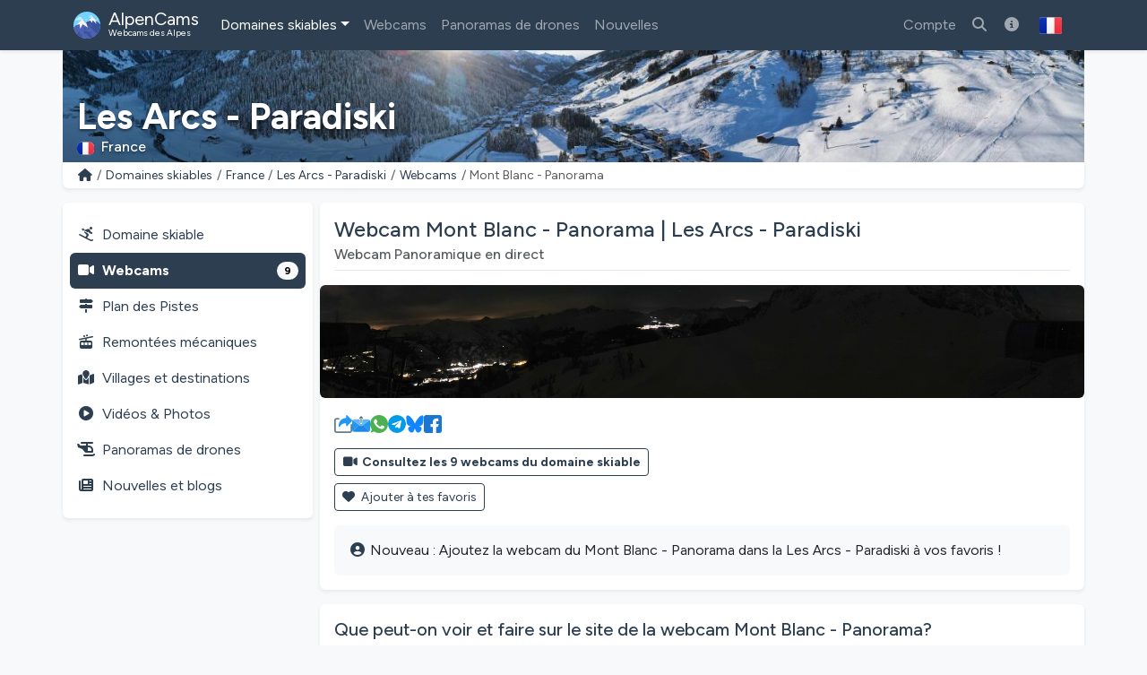

--- FILE ---
content_type: text/html; charset=utf-8
request_url: https://alpencams.fr/domaines-skiables/3/france/162/les-arcs-paradiski/webcams/1331/mont-blanc-panorama
body_size: 14738
content:
<!doctype html>
<html lang="fr" dir="ltr">
<head>
    <meta charset="utf-8">
    <meta name="viewport" content="width=device-width, initial-scale=1">
    <title>Webcam Mont Blanc - Panorama | Les Arcs - Paradiski</title>
    <meta name="description" content="Images live actuelles de la webcam Mont Blanc - Panorama du domaine skiable Les Arcs - Paradiski. Vérifiez la situation neige et météo !">
    <meta name="author" content="AlpenCams, 2011 - 2026">
    <meta name="robots" content="all">
    <link rel="canonical" href="https://alpencams.fr/domaines-skiables/3/france/162/les-arcs-paradiski/webcams/1331/mont-blanc-panorama">
    <!-- Languages -->
        <link rel="alternate" hreflang="en" href="https://alpencams.com/skiresorts/3/france/162/les-arcs-paradiski/webcams/1331/mont-blanc-panorama">    <link rel="alternate" hreflang="nl" href="https://alpencams.nl/skigebieden/3/frankrijk/162/les-arcs-paradiski/webcams/1331/mont-blanc-panorama">    <link rel="alternate" hreflang="de" href="https://alpencams.de/skigebiete/3/frankreich/162/les-arcs-paradiski/webcams/1331/mont-blanc-panorama">    <link rel="alternate" hreflang="de-AT" href="https://alpencams.at/skigebiete/3/frankreich/162/les-arcs-paradiski/webcams/1331/mont-blanc-panorama">    <link rel="alternate" hreflang="de-CH" href="https://alpencams.ch/skigebiete/3/frankreich/162/les-arcs-paradiski/webcams/1331/mont-blanc-panorama">    <link rel="alternate" hreflang="fr" href="https://alpencams.fr/domaines-skiables/3/france/162/les-arcs-paradiski/webcams/1331/mont-blanc-panorama">    <link rel="alternate" hreflang="it" href="https://alpencams.it/aree-sciistiche/3/francia/162/les-arcs-paradiski/webcams/1331/mont-blanc-panorama">    <link rel="alternate" hreflang="x-default" href="https://alpencams.com/skiresorts/3/france/162/les-arcs-paradiski/webcams/1331/mont-blanc-panorama">
        <!-- Preconnect -->
    <link rel="preconnect" href="https://cdn.alpencams.net">
    <link rel="preconnect" href="https://analytics.alpencams.net">

    <!-- Fonts -->
        
    <style >/* latin-ext */
@font-face {
  font-family: 'Figtree';
  font-style: italic;
  font-weight: 300 900;
  font-display: swap;
  src: url(/fonts/3d643187c5/sfigtreev6-xmu-huzqdcfdgfmm4gnaa5o7cqcs8-2.woff2) format('woff2');
  unicode-range: U+0100-02BA, U+02BD-02C5, U+02C7-02CC, U+02CE-02D7, U+02DD-02FF, U+0304, U+0308, U+0329, U+1D00-1DBF, U+1E00-1E9F, U+1EF2-1EFF, U+2020, U+20A0-20AB, U+20AD-20C0, U+2113, U+2C60-2C7F, U+A720-A7FF;
}
/* latin */
@font-face {
  font-family: 'Figtree';
  font-style: italic;
  font-weight: 300 900;
  font-display: swap;
  src: url(/fonts/3d643187c5/sfigtreev6-xmu-huzqdcfdgfmm4gnd65o7cqcsw.woff2) format('woff2');
  unicode-range: U+0000-00FF, U+0131, U+0152-0153, U+02BB-02BC, U+02C6, U+02DA, U+02DC, U+0304, U+0308, U+0329, U+2000-206F, U+20AC, U+2122, U+2191, U+2193, U+2212, U+2215, U+FEFF, U+FFFD;
}
/* latin-ext */
@font-face {
  font-family: 'Figtree';
  font-style: normal;
  font-weight: 300 900;
  font-display: swap;
  src: url(/fonts/3d643187c5/sfigtreev6-xms-huzqdcfdgfmm4q9darvziissg.woff2) format('woff2');
  unicode-range: U+0100-02BA, U+02BD-02C5, U+02C7-02CC, U+02CE-02D7, U+02DD-02FF, U+0304, U+0308, U+0329, U+1D00-1DBF, U+1E00-1E9F, U+1EF2-1EFF, U+2020, U+20A0-20AB, U+20AD-20C0, U+2113, U+2C60-2C7F, U+A720-A7FF;
}
/* latin */
@font-face {
  font-family: 'Figtree';
  font-style: normal;
  font-weight: 300 900;
  font-display: swap;
  src: url(/fonts/3d643187c5/sfigtreev6-xms-huzqdcfdgfmm4s9darvzig.woff2) format('woff2');
  unicode-range: U+0000-00FF, U+0131, U+0152-0153, U+02BB-02BC, U+02C6, U+02DA, U+02DC, U+0304, U+0308, U+0329, U+2000-206F, U+20AC, U+2122, U+2191, U+2193, U+2212, U+2215, U+FEFF, U+FFFD;
}
</style>
    <!-- Assets -->
    <link rel="preload" as="style" href="https://alpencams.fr/build/assets/alpencams-DO4gFYUm.css" /><link rel="modulepreload" as="script" href="https://alpencams.fr/build/assets/alpencams-B4xgO9Vp.js" /><link rel="stylesheet" href="https://alpencams.fr/build/assets/alpencams-DO4gFYUm.css" data-navigate-track="reload" /><script type="module" src="https://alpencams.fr/build/assets/alpencams-B4xgO9Vp.js" data-navigate-track="reload"></script>
    
    <link rel="stylesheet" href="https://alpencams.fr/fonts/weather-icons/css/weather-icons.min.css?v=133722122021"
          media="print" onload="this.media='all'; this.onload=null;">
    
    <!-- Theme / Favicon -->
    <link rel="apple-touch-icon" sizes="180x180" href="https://alpencams.fr/apple-touch-icon.png?v=1337">
    <link rel="icon" type="image/png" sizes="32x32" href="https://alpencams.fr/favicon-32x32.png?v=1337">
    <link rel="icon" type="image/png" sizes="16x16" href="https://alpencams.fr/favicon-16x16.png?v=1337">
    <link rel="manifest" href="https://alpencams.fr/site.webmanifest?v=1337">
    <link rel="shortcut icon" href="https://alpencams.fr/favicon.ico?v=1337">
    <meta name="apple-mobile-web-app-title" content="AlpenCams">
    <meta name="application-name" content="AlpenCams">
    <meta name="msapplication-TileColor" content="#2d89ef">
    <meta name="theme-color" content="#2c3e50">
    <!-- Verification -->
    <meta name="msvalidate.01" content="8FD3195D9D0DDA5FCDF804632B41970F">
    <meta name="google-site-verification" content="jdf-SP-F1uXFDiQ5OwhHJKlB4ZgmPAkIDVt1T5Rj_jQ">
    <!-- Open Graph -->
    <meta property="og:title" content="Webcam Mont Blanc - Panorama | Les Arcs - Paradiski">
    <meta property="og:description" content="Images live actuelles de la webcam Mont Blanc - Panorama du domaine skiable Les Arcs - Paradiski. Vérifiez la situation neige et météo !">
    <meta property="og:site_name" content="AlpenCams">
    <meta property="og:locale" content="fr">
    <meta property="og:type" content="website">
    <meta property="og:url" content="https://alpencams.fr/domaines-skiables/3/france/162/les-arcs-paradiski/webcams/1331/mont-blanc-panorama">
    <meta property="og:image" content="https://www.trinum.com/ibox/ftpcam/mega_les_arcs_tsd-mont-blanc.jpg?v=1768269933">
    <meta property="og:image:width" content="1200">
    <meta property="og:image:height" content="630">
    <meta property="og:image:alt" content="Webcam Mont Blanc - Panorama | Les Arcs - Paradiski">
    <meta name="twitter:card" content="summary_large_image">
    <meta name="twitter:site" content="@alpencams">
    <meta name="twitter:creator" content="@alpencams">

    
    <!-- Matomo -->
<script type="text/javascript">
    var _paq = _paq || [];
        _paq.push(["setDocumentTitle", document.domain + "/" + document.title]);
    _paq.push(["setDomains", ["*.alpencams.com","*.alpencams.at","*.alpencams.ch","*.alpencams.de","*.alpencams.fr","*.alpencams.nl","*.alpencams.it"]]);
    _paq.push(["enableCrossDomainLinking"]);
    _paq.push(['enableHeartBeatTimer']);
        _paq.push(['trackPageView']);
        _paq.push(['enableLinkTracking']);
    (function() {
        var u="https://analytics.alpencams.net/";
        _paq.push(['setTrackerUrl', u+'matomo.php']);
        _paq.push(['setSiteId', '1']);
        _paq.push(['setSecureCookie', true]);
        var d=document, g=d.createElement('script'), s=d.getElementsByTagName('script')[0];
        g.type='text/javascript'; g.async=true; g.defer=true; g.src=u+'matomo.js'; s.parentNode.insertBefore(g,s);
    })();
    </script>
<!-- End Matomo Code -->
    
    
    <!-- Livewire Styles --><style >[wire\:loading][wire\:loading], [wire\:loading\.delay][wire\:loading\.delay], [wire\:loading\.inline-block][wire\:loading\.inline-block], [wire\:loading\.inline][wire\:loading\.inline], [wire\:loading\.block][wire\:loading\.block], [wire\:loading\.flex][wire\:loading\.flex], [wire\:loading\.table][wire\:loading\.table], [wire\:loading\.grid][wire\:loading\.grid], [wire\:loading\.inline-flex][wire\:loading\.inline-flex] {display: none;}[wire\:loading\.delay\.none][wire\:loading\.delay\.none], [wire\:loading\.delay\.shortest][wire\:loading\.delay\.shortest], [wire\:loading\.delay\.shorter][wire\:loading\.delay\.shorter], [wire\:loading\.delay\.short][wire\:loading\.delay\.short], [wire\:loading\.delay\.default][wire\:loading\.delay\.default], [wire\:loading\.delay\.long][wire\:loading\.delay\.long], [wire\:loading\.delay\.longer][wire\:loading\.delay\.longer], [wire\:loading\.delay\.longest][wire\:loading\.delay\.longest] {display: none;}[wire\:offline][wire\:offline] {display: none;}[wire\:dirty]:not(textarea):not(input):not(select) {display: none;}:root {--livewire-progress-bar-color: #2299dd;}[x-cloak] {display: none !important;}[wire\:cloak] {display: none !important;}dialog#livewire-error::backdrop {background-color: rgba(0, 0, 0, .6);}</style>
</head>
<body class="bg-light">

<header>

    <!-- Change Language Modal -->
<div class="modal fade" id="languageSelection" tabindex="-1">
    <div class="modal-dialog modal-dialog-centered modal-lg">
        <div class="modal-content">
            <div class="modal-header">
                <h5 class="modal-title text-primary">Langue / Changer de région</h5>
                <button type="button" class="btn-close" data-bs-dismiss="modal"></button>
            </div>
            <div class="modal-body">
                <p>Choisissez votre langue / région pour la meilleure expérience sur le site.</p>
                <div class="list-group">
                    <!-- Change Language: NL -->
                    <a href="https://alpencams.nl/skigebieden/3/frankrijk/162/les-arcs-paradiski/webcams/1331/mont-blanc-panorama" class="list-group-item list-group-item-action" title="Nederlands">
                        <img src="https://alpencams.fr/images/flags/nl.svg" width="21" height="15" class="rounded me-2" alt="Nederlands" title="Nederlands">Nederlands
                    </a>
                    <!-- Change Language: DE (DE) -->
                    <a href="https://alpencams.de/skigebiete/3/frankreich/162/les-arcs-paradiski/webcams/1331/mont-blanc-panorama" class="list-group-item list-group-item-action" title="Deutsch - Deutschland">
                        <img src="https://alpencams.fr/images/flags/de.svg" width="21" height="15" class="rounded me-2" alt="Deutsch - Deutschland" title="Deutsch - Deutschland">Deutsch - Deutschland
                    </a>
                    <!-- Change Language: DE (AT) -->
                    <a href="https://alpencams.at/skigebiete/3/frankreich/162/les-arcs-paradiski/webcams/1331/mont-blanc-panorama" class="list-group-item list-group-item-action" title="Deutsch - Österreich">
                        <img src="https://alpencams.fr/images/flags/at.svg" width="21" height="15" class="rounded me-2" alt="Deutsch - Österreich" title="Deutsch - Österreich">Deutsch - Österreich
                    </a>
                    <!-- Change Language: DE (CH) -->
                    <a href="https://alpencams.ch/skigebiete/3/frankreich/162/les-arcs-paradiski/webcams/1331/mont-blanc-panorama" class="list-group-item list-group-item-action" title="Deutsch - Schweiz">
                        <img src="https://alpencams.fr/images/flags/ch.svg" width="21" height="15" class="rounded me-2" alt="Deutsch - Schweiz" title="Deutsch - Schweiz">Deutsch - Schweiz
                    </a>
                    <!-- Change Language: EN -->
                    <a href="https://alpencams.com/skiresorts/3/france/162/les-arcs-paradiski/webcams/1331/mont-blanc-panorama" class="list-group-item list-group-item-action" title="English">
                        <img src="https://alpencams.fr/images/flags/en.svg" width="21" height="15" class="rounded me-2" alt="English" title="English">English
                    </a>
                    <!-- Change Language: FR -->
                    <a href="https://alpencams.fr/domaines-skiables/3/france/162/les-arcs-paradiski/webcams/1331/mont-blanc-panorama" class="list-group-item list-group-item-action active" title="Français">
                        <img src="https://alpencams.fr/images/flags/fr.svg" width="21" height="15" class="rounded me-2" alt="Français" title="Français">Français
                    </a>
                    <!-- Change Language: IT -->
                    <a href="https://alpencams.it/aree-sciistiche/3/francia/162/les-arcs-paradiski/webcams/1331/mont-blanc-panorama" class="list-group-item list-group-item-action" title="Italiano">
                        <img src="https://alpencams.fr/images/flags/it.svg" width="21" height="15" class="rounded me-2" alt="Italiano" title="Italiano">Italiano
                    </a>
                </div>
            </div>
            <div class="modal-footer">
                <button type="button" class="btn btn-sm btn-outline-primary" data-bs-dismiss="modal"><i class="fas fa-fw fa-times-circle me-2"></i>Fermer</button>
            </div>
        </div>
    </div>
</div>
    <!-- Navbar Main -->
    <nav class="navbar navbar-expand-xl navbar-dark shadow-sm bg-primary">
        <div class="container">
            <!-- Navbar App Logo -->
            <a class="navbar-brand" href="https://alpencams.fr">
                <img src="https://alpencams.fr/images/alpencams_logo.svg" width="30" height="30" class="d-inline-block align-top me-1" alt="AlpenCams Logo" title="AlpenCams Logo">
                <span class="d-inline-block align-bottom">AlpenCams<br /><small>Webcams des Alpes</small></span>
            </a>

            <div class="d-flex justify-content-end">
                <a href="https://alpencams.fr/recherche-webcams-domaines-skiables" title="Recherche" class="navbar-toggler px-2 py-2 border-0"><i class="fas fa-fw fa-search"></i></a>
                                <a href="https://alpencams.fr/login" title="Favoris" class="navbar-toggler px-2 py-2 border-0"><i class="fas fa-fw fa-heart"></i></a>
                <a href="https://alpencams.fr/login" title="Domaines skiables visités" class="navbar-toggler px-2 py-2 border-0"><i class="fas fa-fw fa-user-circle"></i></a>
                                                <button class="navbar-toggler px-2 py-2 border-0" type="button" title="Afficher le menu" data-bs-toggle="offcanvas" data-bs-target="#navbarOffcanvas" aria-controls="navbarOffcanvas" aria-expanded="false" aria-label="Afficher le menu" onclick="_paq.push(['trackEvent', 'Menu', 'Offcanvas', 'Open']);">
                    <i class="fas fa-fw fa-bars" aria-hidden="true"></i>
                </button>
            </div>
            <!-- Navbar Content -->
            <div class="offcanvas offcanvas-end bg-primary" tabindex="-1" id="navbarOffcanvas">
                <div class="offcanvas-header">
                    <h5 class="text-white mb-0">Menu principal</h5>
                    <button type="button" class="btn-close btn-close-white text-reset opacity-100" data-bs-dismiss="offcanvas" aria-label="Fermer" onclick="_paq.push(['trackEvent', 'Menu', 'Offcanvas', 'Close']);"></button>
                </div>
                <div class="offcanvas-body pt-0">
                    <!-- Search (only mobile) -->
                    <form class="d-block mt-1 mb-3 d-xl-none" method="get" action="https://alpencams.fr/recherche-webcams-domaines-skiables/all/les-resultats">
                        <div class="input-group">
                            <input class="form-control" name="search_keywords" id="search_keywords" type="text" value="" placeholder="Rechercher des domaines skiables et des webcams" required>
                            <button type="submit" class="btn btn-outline-light">
                                <i class="fas fa-fw fa-search"></i>
                            </button>
                        </div>
                    </form>
                    <!-- Menu -->
                    <!-- Navbar Left -->
                    <ul class="navbar-nav me-auto">
                        <!-- Skiresorts & Countries (Dropdown) -->
                        <li class="nav-item dropdown active">
                            <a href="#" id="navbarDropdownSkiresorts" class="nav-link dropdown-toggle" title="Domaines skiables" data-bs-toggle="dropdown" aria-expanded="false"><i class="fas fa-fw fa-skiing d-xl-none me-2"></i>Domaines skiables</a>
                            <ul class="dropdown-menu shadow-lg" aria-labelledby="navbarDropdownSkiresorts">
                                <li><a href="https://alpencams.fr/domaines-skiables" class="dropdown-item" title="Aperçu des domaines skiables"><i class="fas fa-fw fa-map-marked me-2"></i>Aperçu des domaines skiables</a></li>
                                <li><a href="https://alpencams.fr/domaines-skiables/carte" class="dropdown-item mb-xl-3" title="Carte"><i class="fas fa-fw fa-map-marker-alt me-2"></i>Carte</a></li>
                                <li><a href="https://alpencams.fr/domaines-skiables/1/allemagne" class="dropdown-item" title="Stations de ski Allemagne"><img src="https://alpencams.fr/images/flags/de.svg" width="21" height="15" class="me-2 rounded" title="Allemagne" alt="Allemagne">Stations de ski Allemagne</a></li>
                                <li><a href="https://alpencams.fr/domaines-skiables/2/autriche" class="dropdown-item" title="Stations de ski Autriche"><img src="https://alpencams.fr/images/flags/at.svg" width="21" height="15" class="me-2 rounded" title="Autriche" alt="Autriche">Stations de ski Autriche</a></li>
                                <li><a href="https://alpencams.fr/domaines-skiables/3/france" class="dropdown-item active" title="Stations de ski France"><img src="https://alpencams.fr/images/flags/fr.svg" width="21" height="15" class="me-2 rounded" title="France" alt="France">Stations de ski France</a></li>
                                <li><a href="https://alpencams.fr/domaines-skiables/4/suisse" class="dropdown-item" title="Stations de ski Suisse"><img src="https://alpencams.fr/images/flags/ch.svg" width="21" height="15" class="me-2 rounded" title="Suisse" alt="Suisse">Stations de ski Suisse</a></li>
                                <li><a href="https://alpencams.fr/domaines-skiables/5/italie" class="dropdown-item" title="Stations de ski Italie"><img src="https://alpencams.fr/images/flags/it.svg" width="21" height="15" class="me-2 rounded" title="Italie" alt="Italie">Stations de ski Italie</a></li>
                                <li><a href="https://alpencams.fr/domaines-skiables/6/liechtenstein" class="dropdown-item" title="Stations de ski Liechtenstein"><img src="https://alpencams.fr/images/flags/li.svg" width="21" height="15" class="me-2 rounded" title="Liechtenstein" alt="Liechtenstein">Stations de ski Liechtenstein</a></li>
                                <li><a href="https://alpencams.fr/domaines-skiables/7/slovenie" class="dropdown-item" title="Stations de ski Slovénie"><img src="https://alpencams.fr/images/flags/si.svg" width="21" height="15" class="me-2 rounded" title="Slovénie" alt="Slovénie">Stations de ski Slovénie</a></li>
                            </ul>
                        </li>
                        <!-- Webcams (Dropdown) -->
                        <li class="nav-item">
                            <a href="https://alpencams.fr/webcams" class="nav-link" title="Webcams" aria-expanded="false"><i class="fas fa-fw fa-video-camera d-xl-none me-2"></i>Webcams</a>
                        </li>
                        <!-- Drone Panoramas -->
                        <li class="nav-item">
                            <a href="https://alpencams.fr/drones-interactifs-panoramas" class="nav-link" title="Panoramas de drones"><i class="fas fa-fw fa-helicopter d-xl-none me-2"></i>Panoramas de drones</a>
                        </li>












                        <!-- News & Blogs -->
                        <li class="nav-item">
                            <a href="https://alpencams.fr/nouvelles" class="nav-link" title="Nouvelles"><i class="fas fa-fw fa-newspaper d-xl-none me-2"></i>Nouvelles</a>
                        </li>
                        <!-- About AlpenCams -->
                        <li class="nav-item d-xl-none">
                            <a href="https://alpencams.fr/informations-sur-alpencams" class="nav-link" title="À propos des AlpenCams"><i class="fas fa-fw fa-info-circle d-xl-none me-2"></i>À propos des AlpenCams</a>
                        </li>
                    </ul>

                    <!-- Navbar Right -->
                    <ul class="navbar-nav ml-xl-auto">

                        
                        <li class="nav-item">
                            <a href="https://alpencams.fr/login" class="nav-link" title="Compte"><i class="fas fa-fw fa-user d-xl-none me-2"></i>Compte</a>
                        </li>

                                                
                        <li class="nav-item d-none d-xl-block">
                            <a href="https://alpencams.fr/recherche-webcams-domaines-skiables" class="nav-link" title="Rechercher des domaines skiables et des webcams"><i class="fas fa-fw fa-search"></i></a>
                        </li>

                        <!-- About AlpenCams -->
                        <li class="nav-item d-none d-xl-block">
                            <a href="https://alpencams.fr/informations-sur-alpencams" class="nav-link" title="À propos des AlpenCams"><i class="fas fa-fw fa-info-circle"></i></a>
                        </li>

                        <!-- Language Selection -->
                        <li class="nav-item">
                            <button type="button" class="btn d-none d-xl-block" id="languageDropdown" role="button" data-bs-toggle="modal" data-bs-target="#languageSelection">
                                <img src="https://alpencams.fr/images/flags/fr.svg" class="rounded" width="25" height="25" alt="Français" title="Français">
                            </button>
                        </li>
                    </ul>

                </div>
                <div class="d-grid px-3 mt-2 mb-2 d-block d-xl-none">
                    <!-- Socials & Language -->
                    <div class="d-flex gap-4 px-2 d-xl-none">
                        <!-- YouTube -->
                        <a href="https://www.youtube.com/@alpencams/videos" target="_blank" title="AlpenCams YouTube" rel="noreferrer noopener" onclick="_paq.push(['trackEvent', 'Social', 'Open Social Channel', 'YouTube']);">
                            <img src="https://alpencams.fr/images/youtube.svg" loading="lazy" width="20" height="20" title="AlpenCams YouTube" alt="AlpenCams YouTube">
                        </a>
                        <!-- Bluesky -->
                        <a href="https://bsky.app/profile/alpencams.com" target="_blank" title="AlpenCams Bluesky" rel="noreferrer noopener" onclick="_paq.push(['trackEvent', 'Social', 'Open Social Channel', 'Bluesky']);">
                            <img src="https://alpencams.fr/images/bluesky.svg" loading="lazy" width="20" height="20" title="AlpenCams Bluesky" alt="AlpenCams Bluesky">
                        </a>
                        <!-- Instagram -->
                        <a href="https://instagram.com/alpencams" target="_blank" title="AlpenCams Instagram" rel="noreferrer noopener" onclick="_paq.push(['trackEvent', 'Social', 'Open Social Channel', 'Instagram']);">
                            <img src="https://alpencams.fr/images/instagram.svg" loading="lazy" width="20" height="20" title="AlpenCams Instagram" alt="AlpenCams Instagram">
                        </a>
                        <!-- Facebook -->
                        <a href="https://facebook.com/alpencams" target="_blank" title="AlpenCams Facebook" rel="noreferrer noopener" onclick="_paq.push(['trackEvent', 'Social', 'Open Social Channel', 'Facebook']);">
                            <img src="https://alpencams.fr/images/facebook.svg" loading="lazy" width="20" height="20" title="AlpenCams Facebook" alt="AlpenCams Facebook">
                        </a>
                        <!-- WhatsApp -->
                        <a href="https://wa.me/31622611239?text=AlpenCams:%20" target="_blank" title="AlpenCams WhatsApp" rel="noreferrer noopener" onclick="_paq.push(['trackEvent', 'Contact', 'WhatsApp', 'Header']);">
                            <img src="https://alpencams.fr/images/whatsapp.svg" loading="lazy" width="20" height="20" title="AlpenCams WhatsApp" alt="AlpenCams WhatsApp">
                        </a>

                        <!-- Select Language -->
                        <a href="#" class="ms-auto" id="languageDropdown" data-bs-toggle="modal" data-bs-target="#languageSelection">
                            <img src="https://alpencams.fr/images/flags/fr.svg" class="rounded" width="25" height="25" alt="Français" title="Français">
                        </a>
                    </div>
                    <button type="button" class="btn btn-outline-light mt-3" data-bs-dismiss="offcanvas" aria-label="Fermer le menu" onclick="_paq.push(['trackEvent', 'Menu', 'Offcanvas', 'Close']);"><i class="fas fa-fw fa-close me-2"></i>Fermer le menu</button>
                </div>
            </div>
        </div>
    </nav>
</header>
<div class="container g-0">
        <div class="card border-0 text-white mb-0">
    <div class="lazyload-image-wrapper">
        <!-- > md - rounded -->
        <img data-src="https://cdn.alpencams.net/resorts/zillertal-arena-674caca8808bb.jpeg" class="lazyload_image rounded-0 d-none d-md-block w-100" height="125" alt="Les Arcs - Paradiski" title="Les Arcs - Paradiski">
        <!-- < md -->
        <img data-src="https://cdn.alpencams.net/resorts/zillertal-arena-674caca8808bb.jpeg" class="lazyload_image rounded-0 d-block d-md-none w-100" height="80" alt="Les Arcs - Paradiski" title="Les Arcs - Paradiski">
    </div>
    <!-- Skiresort and Country overlay -->
    <div class="card-img-overlay card-img-cover-gradient h-100 d-flex flex-column justify-content-end pb-0">
        <div class="card-text card-text-shadow border-0 pt-1 pb-1">
            <p class="h4 text-white fw-bold mb-0 pt-1 pb-0 d-block d-md-none text-truncate">Les Arcs - Paradiski</p>
            <p class="h1 text-white fw-bold mb-0 pt-1 pb-0 d-none d-md-block text-truncate">Les Arcs - Paradiski</p>
            <p class="text-white h6 mb-1">
                                <img src="https://alpencams.fr/images/flags/fr.svg" title="France" alt="France" width="19" height="15" class="rounded me-2">France
                            </p>
        </div>
    </div>
</div>
    <!-- Breadcrumbs -->
    <div class="card shadow-sm border-0 rounded-0 rounded-bottom mb-2 mb-lg-3">
        <div class="card-body py-1">
            <nav aria-label="breadcrumb">
                <ol class="breadcrumb m-0 p-0">
                    <li class="breadcrumb-item small">
                        <a href="https://alpencams.fr" title="Home">
                            <i class="fas fa-fw fa-home"></i>
                        </a>
                    </li>
                    <li class="breadcrumb-item small d-block d-md-none">...</li>
                    <li class="breadcrumb-item small d-none d-md-block">
                        <a href="https://alpencams.fr/domaines-skiables"
                                title="Domaines skiables"
                                class="text-decoration-none">Domaines skiables
                        </a>
                    </li>
                    <li class="breadcrumb-item small d-none d-md-block">
                        <a href="https://alpencams.fr/domaines-skiables/3/france"
                                title="France"
                                class="text-decoration-none">France
                        </a>
                    </li>
                    <li class="breadcrumb-item small d-none d-md-block">
                        <a href="https://alpencams.fr/domaines-skiables/3/france/162/les-arcs-paradiski"
                                title="Les Arcs - Paradiski"
                                class="text-decoration-none">Les Arcs - Paradiski
                        </a>
                    </li>
                    <li class="breadcrumb-item small">
                        <a href="https://alpencams.fr/domaines-skiables/3/france/162/les-arcs-paradiski/webcams"
                                title="Webcams"
                                class="text-decoration-none">Webcams
                        </a>
                    </li>
                    <li class="breadcrumb-item active small" aria-current="page">Mont Blanc - Panorama</li>
                </ol>
            </nav>
        </div>
    </div>
    </div>

<main class="container px-lg-0 mb-3">
    
    <!-- Share Link Modal -->
    <div class="modal fade" id="shareLinkModal" tabindex="-1" aria-labelledby="shareLink" aria-hidden="true">
        <div class="modal-dialog modal-dialog-centered modal-lg">
            <div class="modal-content">
                <div class="modal-header py-2">
                    <p class="modal-title text-primary h5" id="shareLink">
                        <i class="fas fa-fw fa-share me-2"></i>Partager Webcam
                    </p>
                    <button type="button" title="Fermer" class="btn-close" data-bs-dismiss="modal"
                            aria-label="Fermer"
                            onclick="_paq.push(['trackEvent', 'Webcam', 'Share', 'LinkClose', 1331]);"></button>
                </div>
                <div class="modal-body">
                    <div class="input-group">
                        <span class="input-group-text"><i class="fas fa-fw fa-link"></i></span>
                        <input type="text" class="form-control" readonly id="share-link" name="share-link"
                               value="https://alpencams.fr/domaines-skiables/3/france/162/les-arcs-paradiski/webcams/1331/mont-blanc-panorama">
                    </div>
                    <button type="button" data-bs-toggle="collapse" data-bs-target="#collapseCopied"
                            data-clipboard-target="#share-link" class="btn btn-sm btn-outline-primary mt-3 copy-to-clipboard"
                            onclick="_paq.push(['trackEvent', 'Webcam', 'Share', 'LinkCopied', 1331]);">
                        <i class="fas fa-fw fa-copy me-2"></i>Copiez le lien dans votre presse-papiers
                    </button>

                    <div class="collapse mt-3" id="collapseCopied">
                        <div class="alert alert-success">
                            <i class="fas fa-fw fa-check me-2"></i>Lien copié!
                        </div>
                    </div>
                </div>
                <div class="modal-footer py-2">
                    <button type="button" title="Fermer" class="btn btn-sm btn-outline-primary"
                            data-bs-dismiss="modal"
                            onclick="_paq.push(['trackEvent', 'Webcam', 'Share', 'LinkClose', 1331]);">
                        <i class="fas fa-fw fa-times-circle me-2"></i>Fermer</button>
                </div>
            </div>
        </div>
    </div>

            <!-- Report Webcam Modal -->
        <div class="modal fade" id="reportWebcamModal" tabindex="-1" aria-labelledby="reportWebcam" aria-hidden="true">
            <div class="modal-dialog modal-dialog-centered modal-lg">
                <div class="modal-content">
                    <div class="modal-header py-2">
                        <p class="modal-title text-primary h5" id="reportWebcam">
                            <i class="fas fa-fw fa-warning me-2"></i>Signaler un problème
                        </p>
                        <button type="button" title="Fermer" class="btn-close" data-bs-dismiss="modal"
                                aria-label="Fermer"
                                onclick="_paq.push(['trackEvent', 'Webcam', 'Show', 'ReportProblemClose', 1331]);"></button>
                    </div>
                    <div class="modal-body">
                        <div wire:snapshot="{&quot;data&quot;:{&quot;extraFields&quot;:null,&quot;webcamId&quot;:1331},&quot;memo&quot;:{&quot;id&quot;:&quot;o2G6yvB849D37VSarwMM&quot;,&quot;name&quot;:&quot;webcam.report-webcam&quot;,&quot;path&quot;:&quot;domaines-skiables\/3\/france\/162\/les-arcs-paradiski\/webcams\/1331\/mont-blanc-panorama&quot;,&quot;method&quot;:&quot;GET&quot;,&quot;release&quot;:&quot;a-a-a&quot;,&quot;children&quot;:[],&quot;scripts&quot;:[],&quot;assets&quot;:[],&quot;lazyLoaded&quot;:false,&quot;lazyIsolated&quot;:true,&quot;errors&quot;:[],&quot;locale&quot;:&quot;fr&quot;},&quot;checksum&quot;:&quot;5e9d3836ff6318e734919aab253ecd5e6c5845f61aeca0508a09e8b9600c834d&quot;}" wire:effects="[]" wire:id="o2G6yvB849D37VSarwMM" x-intersect="$wire.__lazyLoad(&#039;[base64]&#039;)">
        <p class="card-text">
            Cette webcam va-t-elle cesser de fonctionner? Vous pouvez nous aider à tenir à jour la base de données de votre webcam et à nous envoyer une notification. Nous vérifions ensuite la webcam pour les erreurs.
        </p>

        <div class="alert alert-light text-primary">
            <i class="fas fa-fw fa-video me-2"></i><strong>-</strong>
        </div>

        <!-- Submit form -->
        <div class="nav justify-content-center gap-2">
            <button class="btn btn-outline-primary" type="button"><i class="fas fa-fw fa-envelope-circle-check me-2"></i>Signaler un problème</button>
        </div>

</div>
                    </div>
                    <div class="modal-footer py-2">
                        <button type="button" title="Fermer" class="btn btn-sm btn-outline-primary"
                                data-bs-dismiss="modal"
                                onclick="_paq.push(['trackEvent', 'Webcam', 'Show', 'ReportProblemClose', 1331]);">
                            <i class="fas fa-fw fa-times-circle me-2"></i>Fermer</button>
                    </div>
                </div>
            </div>
        </div>
    
    
    
    <script type="application/ld+json">
    {
      "@context": "https://schema.org",
      "@type": "BreadcrumbList",
      "itemListElement":
      [
          {
            "@type": "ListItem",
            "position": 1,
            "item": {
                "@id": "https://alpencams.fr/domaines-skiables",
                "name": "Domaines skiables"
            }
          },
          {
            "@type": "ListItem",
            "position": 2,
            "item": {
                "@id": "https://alpencams.fr/domaines-skiables/3/france",
                "name": "France"
            }
          },
          {
            "@type": "ListItem",
            "position": 3,
            "item": {
                "@id": "https://alpencams.fr/domaines-skiables/3/france/162/les-arcs-paradiski",
                "name": "Les Arcs - Paradiski"
            }
          },
          {
            "@type": "ListItem",
            "position": 4,
            "item": {
                "@id": "https://alpencams.fr/domaines-skiables/3/france/162/les-arcs-paradiski/webcams",
                "name": "Webcams"
            }
          },
          {
            "@type": "ListItem",
            "position": 5,
            "item": {
                "@id": "https://alpencams.fr/domaines-skiables/3/france/162/les-arcs-paradiski/webcams/1331/mont-blanc-panorama",
                "name": "Mont Blanc - Panorama"
            }
          }
      ]
    }
    </script>

    
    <!-- Submenu < lg -->
<div class="card shadow-sm border-0 rounded mb-2 d-block d-lg-none sticky-top">
    <div class="card-body py-1 px-1">
        <nav class="nav nav-pills nav-fill text-center">
            <a href="https://alpencams.fr/domaines-skiables/3/france/162/les-arcs-paradiski" class="nav-link px-1 pt-1 pb-0" title="Domaine skiable"><i class="fas fa-fw fa-skiing d-block mx-auto mb-1"></i>Domaine skiable</a>
            <a href="https://alpencams.fr/domaines-skiables/3/france/162/les-arcs-paradiski/webcams" class="nav-link px-1 pt-1 pb-0 text-primary fw-bold" title="Webcams">
                <span class="position-relative d-block mx-auto mb-1">
                    <i class="fas fa-fw fa-video-camera d-block mx-auto pe-4"></i>
                                            <span class="position-absolute top-0 start-50 ms-4 mt-2 translate-middle badge rounded-pill bg-info">9</span>
                                    </span>
                Webcams
            </a>
                        <a href="#resortTopMenuPistesCollapse" title="Pistes de ski Les Arcs - Paradiski" data-bs-toggle="collapse" class="nav-link px-1 pt-1 pb-0" role="button" aria-expanded="false" aria-controls="resortTopMenuPistesCollapse" onclick="_paq.push(['trackEvent', 'Skiresort', 'MenuPistesCollapse', 'Toggle', 162]);">
                <span class="position-relative d-block mx-auto mb-1">
                    <i class="fas fa-fw fa-cable-car d-block mx-auto"></i>
                                    </span>
                Pistes de ski
            </a>
                        <a href="#resortTopMenuCollapse" title="Plus" data-bs-toggle="collapse" class="nav-link px-1 pt-1 pb-0" role="button" aria-expanded="false" aria-controls="resortTopMenuCollapse" onclick="_paq.push(['trackEvent', 'Skiresort', 'MenuMoreCollapse', 'Toggle', 162]);">
                <i class="fas fa-fw fa-ellipsis-v d-block mx-auto mb-1"></i>Plus
            </a>
        </nav>

                <div class="collapse" id="resortTopMenuPistesCollapse">
            <nav class="nav flex-column py-2">
                <div class="ms-2 border-start ps-2">
                    <a href="https://alpencams.fr/domaines-skiables/3/france/162/les-arcs-paradiski/cartes-des-pistes" class="nav-link mt-lg-3 p-2" title="Plans des Pistes Les Arcs - Paradiski"><i class="fas fa-fw fa-map-signs me-2"></i>Plans des Pistes</a>
                    <a href="https://alpencams.fr/domaines-skiables/3/france/162/les-arcs-paradiski/remontees-mecaniques" class="nav-link p-2" title="Remontées mécaniques Les Arcs - Paradiski"><i class="fas fa-fw fa-cable-car me-2"></i>Remontées mécaniques</a>
                </div>
            </nav>
        </div>
        
        <div class="collapse" id="resortTopMenuCollapse">
            <nav class="nav flex-column py-2">
                <div class="ms-2 border-start ps-2">
                    <a href="https://alpencams.fr/domaines-skiables/3/france/162/les-arcs-paradiski/villages-destinations" class="nav-link p-2" title="Villages et destinations Les Arcs - Paradiski"><i class="fas fa-fw fa-map-marked me-2"></i>Villages et destinations</a>
                                        <a href="https://alpencams.fr/domaines-skiables/3/france/162/les-arcs-paradiski/videos-photos" class="nav-link p-2" title="Vidéos &amp; Photos Les Arcs - Paradiski"><i class="fas fa-fw fa-play-circle me-2"></i>Vidéos &amp; Photos</a>
                    <a href="https://alpencams.fr/domaines-skiables/3/france/162/les-arcs-paradiski/drones-interactifs-panoramas" class="nav-link p-2" title="Panoramas de drones Les Arcs - Paradiski"><i class="fas fa-fw fa-helicopter me-2"></i>Panoramas de drones</a>
                    <a href="https://alpencams.fr/domaines-skiables/3/france/162/les-arcs-paradiski/actualites-blogs" class="nav-link p-2" title="Nouvelles et blogs Les Arcs - Paradiski"><i class="fas fa-fw fa-newspaper me-2"></i>Nouvelles et blogs</a>
                </div>
            </nav>
        </div>
    </div>
</div>
    <div class="row g-0 g-lg-2">

        <!-- Skiresort submenu -->
        <div class="col-12 col-lg-3">
            <!-- Submenu > lg -->
<div class="card shadow-sm border-0 d-none d-lg-block sticky-lg-top sticky-top-z-index">
    <div class="card-body pt-3 px-2">

        
        <!-- Submenu: Skiresort -->
        <nav class="nav nav-pills flex-column ml-0 pl-0">
            <a href="https://alpencams.fr/domaines-skiables/3/france/162/les-arcs-paradiski" class="nav-link p-2" title="Domaine skiable Les Arcs - Paradiski"><i class="fas fa-fw fa-skiing me-2"></i>Domaine skiable</a>
            <a href="https://alpencams.fr/domaines-skiables/3/france/162/les-arcs-paradiski/webcams" class="nav-link active fw-bold p-2" title="Webcams Les Arcs - Paradiski"><i class="fas fa-fw fa-video-camera me-2"></i>Webcams <span class="badge rounded-pill bg-light text-bg-secondary float-end badge-menu-counter">9</span></a>
                        <a href="https://alpencams.fr/domaines-skiables/3/france/162/les-arcs-paradiski/cartes-des-pistes" class="nav-link p-2" title="Plan des Pistes Les Arcs - Paradiski"><i class="fas fa-fw fa-map-signs me-2"></i>Plan des Pistes</a>
            <a href="https://alpencams.fr/domaines-skiables/3/france/162/les-arcs-paradiski/remontees-mecaniques" class="nav-link p-2" title="Remontées mécaniques Les Arcs - Paradiski"><i class="fas fa-fw fa-cable-car me-2"></i>Remontées mécaniques</a>
                        <a href="https://alpencams.fr/domaines-skiables/3/france/162/les-arcs-paradiski/villages-destinations" class="nav-link p-2" title="Villages et destinations Les Arcs - Paradiski"><i class="fas fa-fw fa-map-marked me-2"></i>Villages et destinations</a>
                        <a href="https://alpencams.fr/domaines-skiables/3/france/162/les-arcs-paradiski/videos-photos" class="nav-link p-2" title="Vidéos &amp; Photos Les Arcs - Paradiski"><i class="fas fa-fw fa-play-circle me-2"></i>Vidéos &amp; Photos</a>
            <a href="https://alpencams.fr/domaines-skiables/3/france/162/les-arcs-paradiski/drones-interactifs-panoramas" class="nav-link p-2" title="Panoramas de drones Les Arcs - Paradiski"><i class="fas fa-fw fa-helicopter me-2"></i>Panoramas de drones</a>
            <a href="https://alpencams.fr/domaines-skiables/3/france/162/les-arcs-paradiski/actualites-blogs" class="nav-link p-2" title="Nouvelles et blogs Les Arcs - Paradiski"><i class="fas fa-fw fa-newspaper me-2"></i>Nouvelles et blogs</a>
        </nav>
    </div>
</div>
        </div>

        <!--Skiresort Content -->
        <div class="col-12 col-lg-9">

            <!-- Webcam: Mont Blanc - Panorama -->
            <div class="card shadow-sm border-0 mb-3">
                <div class="card-body pb-0">
                    <h1 class="card-title h4 text-primary">Webcam Mont Blanc - Panorama | Les Arcs - Paradiski</h1>
                    <p class="card-subtitle h6 text-muted">
                        
                                                                        Webcam Panoramique en direct
                                                                    </p>
                    <hr class="text-secondary mt-2 mb-0">
                </div>

                
                
                    <script type="application/ld+json">
                    {
                        "@context": "https://schema.org",
                        "@type": "ImageObject",
                        "contentUrl": "https://www.trinum.com/ibox/ftpcam/mega_les_arcs_tsd-mont-blanc.jpg",
                        "name": "Mont Blanc - Panorama",
                        "description": "Webcam Mont Blanc - Panorama - Les Arcs - Paradiski",
                        "datePublished": "2022-02-04T16:28:28+01:00",
                        "creditText": "AlpenCams",
                        "copyrightNotice": "AlpenCams",
                        "creator": {
                            "@type": "Organization",
                            "name": "AlpenCams",
                            "url": "https://alpencams.fr"
                        }
                    }
                    </script>
                    <!-- Webcam Image: Mont Blanc - Panorama -->
                    <div class="lazyload-image-wrapper lightbox-gallery mt-3">
                        <a href="https://www.trinum.com/ibox/ftpcam/mega_les_arcs_tsd-mont-blanc.jpg?v=29471165"
                           title="Webcam Mont Blanc - Panorama - Les Arcs - Paradiski">
                            
                                    <div class="lazyload-loading-spinner d-flex flex-column justify-content-center align-items-center">
                                        <div role="status" class="">
                                            <span class="visually-hidden">Le lecteur multimédia de la webcam charge...</span>
                                        </div>
                                    </div>
                                    <img class="rounded lazyload_webcam card-img-top"
                                         data-src="https://www.trinum.com/ibox/ftpcam/mega_les_arcs_tsd-mont-blanc.jpg?v=29471165"
                                         alt="Webcam Mont Blanc - Panorama | Les Arcs - Paradiski"
                                         title="Webcam Mont Blanc - Panorama | Les Arcs - Paradiski">

                                                            </a>
                    </div>

                
                
                
                                    <!-- Share Webcam -->
                    <div class="d-inline-flex ps-3 my-3 gap-4">
                        <!-- Share Link -->
                        <a href="#" title="Partager Webcam" data-bs-toggle="modal"
                           data-bs-target="#shareLinkModal"
                           onclick="_paq.push(['trackEvent', 'Webcam', 'Share', 'LinkOpen', 1331]);">
                            <img src="https://alpencams.fr/images/share.svg" loading="lazy" height="20" width="20"
                                 title="Partager Webcam" alt="Partager Webcam">
                        </a>
                        <!-- Share with Email -->
                        <a href="mailto:?subject=Webcam: Mont Blanc - Panorama (Les Arcs - Paradiski)&amp;body=J&#039;ai vu une belle webcam que j&#039;aimerais partager avec vous: https://alpencams.fr/domaines-skiables/3/france/162/les-arcs-paradiski/webcams/1331/mont-blanc-panorama"
                           title="Partagez Webcam Mont Blanc - Panorama sur E-Mail"
                           onclick="_paq.push(['trackEvent', 'Webcam', 'Share', 'Email', 1331]);">
                            <img src="https://alpencams.fr/images/email.svg" loading="lazy" height="20" width="20"
                                 title="Partagez Webcam Mont Blanc - Panorama sur E-Mail"
                                 alt="Partagez Webcam Mont Blanc - Panorama sur E-Mail">
                        </a>
                        <!-- Share with WhatsApp -->
                        <a href="whatsapp://send?text=Webcam: Mont Blanc - Panorama (Les Arcs - Paradiski), https://alpencams.fr/domaines-skiables/3/france/162/les-arcs-paradiski/webcams/1331/mont-blanc-panorama"
                           target="_blank"
                           title="Partagez Webcam Mont Blanc - Panorama sur WhatsApp"
                           onclick="_paq.push(['trackEvent', 'Webcam', 'Share', 'WhatsApp', 1331]);">
                            <img src="https://alpencams.fr/images/whatsapp.svg" loading="lazy" width="20" height="20"
                                 title="Partagez Webcam Mont Blanc - Panorama sur WhatsApp"
                                 alt="Partagez Webcam Mont Blanc - Panorama sur WhatsApp">
                        </a>
                        <!-- Share with Telegram -->
                        <a href="https://t.me/share/url?url=https://alpencams.fr/domaines-skiables/3/france/162/les-arcs-paradiski/webcams/1331/mont-blanc-panorama&text=Webcam: Mont Blanc - Panorama (Les Arcs - Paradiski)"
                           target="_blank"
                           title="Partagez Webcam Mont Blanc - Panorama sur Telegram"
                           rel="noreferrer noopener nofollow"
                           onclick="_paq.push(['trackEvent', 'Webcam', 'Share', 'Telegram', 1331]);">
                            <img src="https://alpencams.fr/images/telegram.svg" loading="lazy" width="20" height="20"
                                 title="Partagez Webcam Mont Blanc - Panorama sur Telegram"
                                 alt="Partagez Webcam Mont Blanc - Panorama sur Telegram">
                        </a>
                        <!-- Share with Bluesky -->
                        <a href="https://bsky.app/intent/compose?text=Webcam: Mont Blanc - Panorama (Les Arcs - Paradiski) https://alpencams.fr/domaines-skiables/3/france/162/les-arcs-paradiski/webcams/1331/mont-blanc-panorama"
                           target="_blank"
                           title="Partagez Webcam Mont Blanc - Panorama sur Bluesky"
                           rel="noreferrer noopener nofollow"
                           onclick="_paq.push(['trackEvent', 'Webcam', 'Share', 'Bluesky', 1331]);">
                            <img src="https://alpencams.fr/images/bluesky.svg" loading="lazy" width="20" height="20"
                                 title="Partagez Webcam Mont Blanc - Panorama sur Bluesky"
                                 alt="Partagez Webcam Mont Blanc - Panorama sur Bluesky">
                        </a>
                        <!-- Share with Facebook -->
                        <a href="https://facebook.com/sharer/sharer.php?u=https://alpencams.fr/domaines-skiables/3/france/162/les-arcs-paradiski/webcams/1331/mont-blanc-panorama" target="_blank"
                           title="Partagez Webcam Mont Blanc - Panorama sur Facebook"
                           rel="noreferrer noopener nofollow"
                           onclick="_paq.push(['trackEvent', 'Webcam', 'Share', 'Facebook', 1331]);">
                            <img src="https://alpencams.fr/images/facebook.svg" loading="lazy" width="20" height="20"
                                 title="Partagez Webcam Mont Blanc - Panorama sur Facebook"
                                 alt="Partagez Webcam Mont Blanc - Panorama sur Facebook">
                        </a>
                    </div>

                    <div class="card-body pt-0">
                        <nav class="nav gap-2 mb-2">
                            <a href="https://alpencams.fr/domaines-skiables/3/france/162/les-arcs-paradiski/webcams"
                               title="Consultez les 9 webcams du domaine skiable"
                               class="nav-item btn btn-sm btn-outline-primary fw-bold">
                                <i class="fas fa-fw fa-video-camera me-1"></i>Consultez les 9 webcams du domaine skiable
                            </a>
                                                                                                            </nav>
                        <div wire:snapshot="{&quot;data&quot;:{&quot;favoriteWebcamId&quot;:1331,&quot;favoriteWebcamName&quot;:&quot;Mont Blanc - Panorama&quot;,&quot;isFavorite&quot;:false},&quot;memo&quot;:{&quot;id&quot;:&quot;oNYTHazFc5euKUIHM1zh&quot;,&quot;name&quot;:&quot;webcam.favorite-button&quot;,&quot;path&quot;:&quot;domaines-skiables\/3\/france\/162\/les-arcs-paradiski\/webcams\/1331\/mont-blanc-panorama&quot;,&quot;method&quot;:&quot;GET&quot;,&quot;release&quot;:&quot;a-a-a&quot;,&quot;children&quot;:[],&quot;scripts&quot;:[],&quot;assets&quot;:[],&quot;errors&quot;:[],&quot;locale&quot;:&quot;fr&quot;},&quot;checksum&quot;:&quot;b809bf829587c096377b61a6baa89e41d7a1de12d85f118c6abae2a2d07fa7f7&quot;}" wire:effects="[]" wire:id="oNYTHazFc5euKUIHM1zh">
    <!--[if BLOCK]><![endif]-->        <a href="https://alpencams.fr/login" class="btn btn-sm btn-outline-primary">
            <i class="fas fa-heart me-1"></i>
            Ajouter à tes favoris
        </a>
    <!--[if ENDBLOCK]><![endif]--></div>
                        <div class="alert alert-light mt-3 mb-0">
                            <i class="fas fa-fw fa-user-circle text-primary me-1"></i>Nouveau : Ajoutez la webcam du Mont Blanc - Panorama dans la Les Arcs - Paradiski à vos favoris !
                        </div>
                    </div>
                            </div>

            
            <!-- Webcam Details -->
            <div class="card shadow-sm border-0 mt-3 mb-3">
                <div class="card-body">
                    <h2 class="card-title text-primary h5">Que peut-on voir et faire sur le site de la webcam Mont Blanc - Panorama?</h2>
                    <hr class="text-secondary mt-3 mb-3">
                    
                    <nav class="nav gap-2">
                                                    <a href="#" data-bs-toggle="modal" data-bs-target="#reportWebcamModal"
                               title="Signaler un problème" class="btn btn-sm btn-outline-primary"
                               onclick="_paq.push(['trackEvent', 'Webcam', 'Show', 'ReportProblemOpen', 1331]);">
                                <i class="fas fa-fw fa-exclamation-circle me-1"></i>Signaler un problème
                            </a>
                                                <a href="https://alpencams.fr/informations-sur-alpencams/contact"
                           title="Envoyer une suggestion" class="nav-item btn btn-sm btn-outline-primary">
                            <i class="fas fa-fw fa-envelope me-2"></i>Envoyer une suggestion
                        </a>
                    </nav>

                    <hr class="text-secondary">

                    <div class="row g-2 mb-3">
                        <div class="col-12 col-md-6 col-xl-6">
                            <div class="card h-100 border shadow-none bg-light">
                                <div class="card-body py-2 text-center">
                                    <div class="small text-muted text-uppercase mb-1">Domaine skiable</div>
                                    <div class="h6 mb-0 text-primary fw-bold">
                                        <a href="https://alpencams.fr/domaines-skiables/3/france/162/les-arcs-paradiski"
                                           title="Les Arcs - Paradiski">Les Arcs - Paradiski</a>
                                    </div>
                                </div>
                            </div>
                        </div>
                        <div class="col-12 col-md-6 col-xl-6">
                            <div class="card h-100 border shadow-none bg-light">
                                <div class="card-body py-2 text-center">
                                    <div class="small text-muted text-uppercase mb-1">Pays</div>
                                    <div class="h6 mb-0 text-primary fw-bold">
                                        <img src="https://alpencams.fr/images/flags/fr.svg"
                                             title="France"
                                             alt="France" width="19" height="15"
                                             class="rounded me-2"><a
                                                href="https://alpencams.fr/domaines-skiables/3/france"
                                                title="France">France</a>
                                    </div>
                                </div>
                            </div>
                        </div>
                        <div class="col-12 col-md-6 col-xl-6">
                            <div class="card h-100 border shadow-none bg-light">
                                <div class="card-body py-2 text-center">
                                    <div class="small text-muted text-uppercase mb-1">Altitude </div>
                                    <div class="h6 mb-0 text-primary fw-bold">
                                        -&nbsp;m
                                    </div>
                                </div>
                            </div>
                        </div>
                        <div class="col-12 col-md-6 col-xl-6">
                            <div class="card h-100 border shadow-none bg-light">
                                <div class="card-body py-2 text-center">
                                    <div class="small text-muted text-uppercase mb-1">Propriétaire de webcam</div>
                                    <div class="h6 mb-0 text-primary fw-bold">
                                                                                    -
                                                                            </div>
                                </div>
                            </div>
                        </div>
                    </div>

                    
                                    </div>
            </div>

                        <div wire:snapshot="{&quot;data&quot;:[],&quot;memo&quot;:{&quot;id&quot;:&quot;GmvxW19BU8waIlNVv7Tk&quot;,&quot;name&quot;:&quot;webcam.show-webcams-nearby&quot;,&quot;path&quot;:&quot;domaines-skiables\/3\/france\/162\/les-arcs-paradiski\/webcams\/1331\/mont-blanc-panorama&quot;,&quot;method&quot;:&quot;GET&quot;,&quot;release&quot;:&quot;a-a-a&quot;,&quot;children&quot;:[],&quot;scripts&quot;:[],&quot;assets&quot;:[],&quot;lazyLoaded&quot;:false,&quot;lazyIsolated&quot;:true,&quot;errors&quot;:[],&quot;locale&quot;:&quot;fr&quot;},&quot;checksum&quot;:&quot;7de4af4f4150fac4d4f82dfc36d4da4e69f26fe013f9ba70df5bbfb48cbbcd11&quot;}" wire:effects="[]" wire:id="GmvxW19BU8waIlNVv7Tk" x-intersect="$wire.__lazyLoad(&#039;[base64]&#039;)">
    <div class="card shadow-sm border-0 mt-2 mt-lg-3">
        <div class="card-body pb-0">
            <h2 class="card-title h5 text-primary">
                <i class="fas fa-fw fa-video-camera me-2"></i>Webcams à proximité
            </h2>
            <hr class="text-secondary mt-3 mb-3">
        </div>
    </div>
</div>
            
            
            
            <div wire:snapshot="{&quot;data&quot;:[],&quot;memo&quot;:{&quot;id&quot;:&quot;y3CRqeNqMSp8sFX3bQYI&quot;,&quot;name&quot;:&quot;webcam.show-saved-webcams&quot;,&quot;path&quot;:&quot;domaines-skiables\/3\/france\/162\/les-arcs-paradiski\/webcams\/1331\/mont-blanc-panorama&quot;,&quot;method&quot;:&quot;GET&quot;,&quot;release&quot;:&quot;a-a-a&quot;,&quot;children&quot;:[],&quot;scripts&quot;:[],&quot;assets&quot;:[],&quot;lazyLoaded&quot;:false,&quot;lazyIsolated&quot;:true,&quot;errors&quot;:[],&quot;locale&quot;:&quot;fr&quot;},&quot;checksum&quot;:&quot;5e4da1c1992e78c203ff195e98c77b0d8c23147e47846fcbd841b0b13f479aef&quot;}" wire:effects="[]" wire:id="y3CRqeNqMSp8sFX3bQYI" x-intersect="$wire.__lazyLoad(&#039;[base64]&#039;)">

    <!-- Webcams Saved -->
    <div class="card shadow-sm border-0 mt-3">
        <div class="card-body pb-0">
            <h2 class="card-title h5 text-primary mb-0">
                <i class="fas fa-fw fa-download me-2"></i>Images sauvegardées
                <hr class="text-secondary mb-0">
            </h2>
        </div>
    </div>

</div>

                    </div>
    </div>

</main>

<footer class="footer mt-auto pt-5 pb-5 bg-white border-top shadow-lg">
    <div class="container">
        <div class="row g-0">
            <div class="col-12 col-xl-3 pr-md-5">
                <!-- Logo & About -->
                <div class="lazyload-image-wrapper">
                    <img data-src="https://alpencams.fr/images/alpencams_logo.svg" width="72" height="72" class="lazyload_image mx-auto mb-3" alt="AlpenCams Logo" title="AlpenCams Logo">
                </div>
                <small class="d-block text-secondary text-decoration-none text-center">&copy; AlpenCams</small>
                <small class="d-block mb-3 text-secondary text-decoration-none text-center">2011-2026</small>

                <!-- Language Selection -->
                <a href="#" class="d-flex text-decoration-none text-muted justify-content-center mt-3 mb-3" id="languageDropdown" data-bs-toggle="modal" data-bs-target="#languageSelection">
                    <img src="https://alpencams.fr/images/flags/fr.svg" class="me-2" width="25" height="25" alt="Français" title="Français">Français
                </a>
                <!-- AlpenCams Socials -->
                <div class="d-flex gap-4 justify-content-center mt-4 mb-4">
                    <!-- YouTube -->
                    <a href="https://www.youtube.com/@alpencams/videos" target="_blank" title="AlpenCams YouTube" rel="noreferrer noopener" onclick="_paq.push(['trackEvent', 'Social', 'Open Social Channel', 'YouTube']);">
                        <img src="https://alpencams.fr/images/youtube.svg" loading="lazy" width="20" height="20" title="AlpenCams YouTube" alt="AlpenCams YouTube">
                    </a>
                    <!-- Bluesky -->
                    <a href="https://bsky.app/profile/alpencams.com" target="_blank" title="AlpenCams Bluesky" rel="noreferrer noopener" onclick="_paq.push(['trackEvent', 'Social', 'Open Social Channel', 'Bluesky']);">
                        <img src="https://alpencams.fr/images/bluesky.svg" loading="lazy" width="20" height="20" title="AlpenCams Bluesky" alt="AlpenCams Bluesky">
                    </a>
                    <!-- Instagram -->
                    <a href="https://instagram.com/alpencams" target="_blank" title="AlpenCams Instagram" rel="noreferrer noopener" onclick="_paq.push(['trackEvent', 'Social', 'Open Social Channel', 'Instagram']);">
                        <img src="https://alpencams.fr/images/instagram.svg" loading="lazy" width="20" height="20" title="AlpenCams Instagram" alt="AlpenCams Instagram">
                    </a>
                    <!-- Facebook -->
                    <a href="https://facebook.com/alpencams" target="_blank" title="AlpenCams Facebook" rel="noreferrer noopener" onclick="_paq.push(['trackEvent', 'Social', 'Open Social Channel', 'Facebook']);">
                        <img src="https://alpencams.fr/images/facebook.svg" loading="lazy" width="20" height="20" title="AlpenCams Facebook" alt="AlpenCams Facebook">
                    </a>
                    <!-- WhatsApp -->
                    <a href="https://wa.me/31622611239?text=AlpenCams:%20" target="_blank" title="Envoyer un message via WhatsApp" rel="noreferrer noopener" onclick="_paq.push(['trackEvent', 'Contact', 'WhatsApp', 'Footer']);">
                        <img src="https://alpencams.fr/images/whatsapp.svg" loading="lazy" width="20" height="20" title="Envoyer un message via WhatsApp" alt="Envoyer un message via WhatsApp">
                    </a>
                </div>
            </div>
            <!-- Footer menu -->
            <!-- Footer Menu Section 1 -->
            <div class="col-12 col-xl-3 mt-3 mt-xl-0 ml-2 ml-xl-0">
                <!-- Skiresorts -->
                <h5>Domaines skiables</h5>
                <ul class="d-grid gap-3 mt-3 list-unstyled text-small">
                    <li><a href="https://alpencams.fr/domaines-skiables" class="text-secondary text-decoration-none" title="Domaines skiables"><i class="fas fa-fw fa-map-marked me-2"></i>Aperçu des domaines skiables</a></li>
                    <li><a href="https://alpencams.fr/domaines-skiables/carte" class="text-secondary text-decoration-none" title="Carte"><i class="fas fa-fw fa-map-marker-alt me-2"></i>Carte</a></li>
                    <li><a href="https://alpencams.fr/domaines-skiables/1/allemagne" class="text-secondary text-decoration-none" title="Stations de ski Allemagne"><img src="https://alpencams.fr/images/flags/de.svg" width="21" height="15" class="me-2 rounded" title="Stations de ski Allemagne" alt="Stations de ski Allemagne">Stations de ski Allemagne</a></li>
                    <li><a href="https://alpencams.fr/domaines-skiables/2/autriche" class="text-secondary text-decoration-none" title="Stations de ski Autriche"><img src="https://alpencams.fr/images/flags/at.svg" width="21" height="15" class="me-2 rounded" title="Stations de ski Autriche" alt="Stations de ski Autriche">Stations de ski Autriche</a></li>
                    <li><a href="https://alpencams.fr/domaines-skiables/3/france" class="text-secondary text-decoration-none" title="Stations de ski France"><img src="https://alpencams.fr/images/flags/fr.svg" width="21" height="15" class="me-2 rounded" title="Stations de ski France" alt="Stations de ski France">Stations de ski France</a></li>
                    <li><a href="https://alpencams.fr/domaines-skiables/4/suisse" class="text-secondary text-decoration-none" title="Stations de ski Suisse"><img src="https://alpencams.fr/images/flags/ch.svg" width="21" height="15" class="me-2 rounded" title="Stations de ski Suisse" alt="Stations de ski Suisse">Stations de ski Suisse</a></li>
                    <li><a href="https://alpencams.fr/domaines-skiables/5/italie" class="text-secondary text-decoration-none" title="Stations de ski Italie"><img src="https://alpencams.fr/images/flags/it.svg" width="21" height="15" class="me-2 rounded" title="Stations de ski Italie" alt="Stations de ski Italie">Stations de ski Italie</a></li>
                    <li><a href="https://alpencams.fr/domaines-skiables/6/liechtenstein" class="text-secondary text-decoration-none" title="Stations de ski Liechtenstein"><img src="https://alpencams.fr/images/flags/li.svg" width="21" height="15" class="me-2 rounded" title="Stations de ski Liechtenstein" alt="Stations de ski Liechtenstein">Stations de ski Liechtenstein</a></li>
                    <li><a href="https://alpencams.fr/domaines-skiables/7/slovenie" class="text-secondary text-decoration-none" title="Stations de ski Slovénie"><img src="https://alpencams.fr/images/flags/si.svg" width="21" height="15" class="me-2 rounded" title="Stations de ski Slovénie" alt="Stations de ski Slovénie">Stations de ski Slovénie</a></li>
                </ul>
                <!-- Webcams -->
                <h5>Webcams</h5>
                <ul class="d-grid gap-3 mt-3 list-unstyled text-small">
                    <li><a href="https://alpencams.fr/webcams" class="text-secondary text-decoration-none" title="Toutes les webcams"><i class="fas fa-fw fa-images me-2"></i>Toutes les webcams</a></li>
                    <li><a href="https://alpencams.fr/webcams/en-vedette" class="text-secondary text-decoration-none" title="Webcams en vedette"><i class="fas fa-fw fa-star me-2"></i>Webcams en vedette</a></li>
                    <li><a href="https://alpencams.fr/webcams/video" class="text-secondary text-decoration-none" title="Webcams vidéo"><i class="fas fa-fw fa-video me-2"></i>Webcams vidéo</a></li>
                    <li><a href="https://alpencams.fr/webcams/panorama" class="text-secondary text-decoration-none" title="Panoramas 360°"><i class="fas fa-fw fa-globe me-2"></i>Panoramas 360°</a></li>
                    <li><a href="https://alpencams.fr/webcams/flying-cams-images-aeriennes" class="text-secondary text-decoration-none" title="FlyingCams - Images aériennes"><i class="fas fa-fw fa-helicopter me-2"></i>FlyingCams - Images aériennes</a></li>
                    <li><a href="https://alpencams.fr/webcams/livestreams" class="text-secondary text-decoration-none" title="Diffusions en direct - TV"><i class="fas fa-fw fa-broadcast-tower me-2"></i>Diffusions en direct - TV</a></li>
                    <li><a href="https://alpencams.fr/webcams/populaire-le-plus-vu" class="text-secondary text-decoration-none" title="Les plus vues aujourd&#039;hui"><i class="fas fa-fw fa-chart-line me-2"></i>Les plus vues aujourd&#039;hui</a></li>
                    <li><a href="https://alpencams.fr/webcams/dernier-ajoute" class="text-secondary text-decoration-none" title="Récemment ajouté"><i class="fas fa-fw fa-folder-plus me-2"></i>Récemment ajouté</a></li>
                    <li><a href="https://alpencams.fr/webcams/les-meilleures-images" class="text-secondary text-decoration-none" title="Les meilleures images"><i class="fas fa-fw fa-thumbs-up me-2"></i>Les meilleures images</a></li>
                    <li><a href="https://alpencams.fr/webcams/submit-webcam" class="text-secondary text-decoration-none" title="Ajouter une nouvelle webcam"><i class="fas fa-fw fa-plus-circle me-2"></i>Ajouter une nouvelle webcam</a></li>
                </ul>
            </div>
            <!-- Footer Menu Section 2 -->
            <div class="col-12 col-xl-3 ml-2 ml-md-0">
                <!-- Drone Panoramas -->
                <h5>Panoramas de drones</h5>
                <ul class="d-grid gap-3 mt-3 list-unstyled text-small">
                    <li><a href="https://alpencams.fr/drones-interactifs-panoramas" class="text-secondary text-decoration-none" title="Panoramas de drones"><i class="fas fa-fw fa-helicopter me-2"></i>Panoramas de drones</a></li>
                </ul>
                <!-- General -->
                <h5>Général</h5>
                <ul class="d-grid gap-3 mt-3 list-unstyled text-small">
                    <li><a href="https://alpencams.fr/recherche-webcams-domaines-skiables" class="text-secondary text-decoration-none" title="Recherche"><i class="fas fa-fw fa-search me-2"></i>Recherche</a></li>
                    <li><a href="https://alpencams.fr/nouvelles" class="text-secondary text-decoration-none" title="Nouvelles"><i class="fas fa-fw fa-newspaper me-2"></i>Nouvelles</a></li>
                    <li><a href="https://alpencams.fr/plans-des-pistes-carte-panoramique" class="text-secondary text-decoration-none" title="Plans des Pistes"><i class="fas fa-fw fa-skiing me-2"></i>Plans des Pistes</a></li>
                    <li><a href="https://alpencams.fr/previsions-meteo-epaisseur-de-la-neige" class="text-secondary text-decoration-none" title="La météo"><i class="fas fa-fw fa-snowflake me-2"></i>La météo</a></li>
                </ul>
                <!-- Accounts -->
                <h5>Mon compte</h5>
                <ul class="d-grid gap-3 mt-3 list-unstyled text-small">
                    <li><a href="https://alpencams.fr/login" class="text-secondary text-decoration-none" title="Favoris"><i class="fas fa-fw fa-user me-2"></i>Favoris</a></li>
                </ul>
            </div>
            <!-- Footer Menu Section 3 -->
            <div class="col-12 col-xl-3 ml-2 ml-md-0">
                <!-- About -->
                <h5>À propos des AlpenCams</h5>
                <ul class="d-grid gap-3 mt-3 list-unstyled text-small">
                    <li><a href="https://alpencams.fr/informations-sur-alpencams" class="text-secondary text-decoration-none" title="À propos des AlpenCams"><i class="fas fa-fw fa-info-circle me-2"></i>À propos des AlpenCams</a></li>
                    <li><a href="https://alpencams.fr/informations-sur-alpencams/contact" class="text-secondary text-decoration-none" title="Contact"><i class="fas fa-fw fa-envelope me-2"></i>Contact</a></li>
                    <li><a href="https://alpencams.fr/informations-sur-alpencams/partenaires" class="text-secondary text-decoration-none" title="Partenaires et collaborations"><i class="fas fa-fw fa-handshake me-2"></i>Partenaires et collaborations</a></li>
                    <li><a href="https://alpencams.fr/informations-sur-alpencams/faire-de-la-publicite" class="text-secondary text-decoration-none" title="Annoncez"><i class="fas fa-fw fa-bullhorn me-2"></i>Annoncez</a></li>
                    <li><a href="https://alpencams.fr/informations-sur-alpencams/politique-de-confidentialite" class="text-secondary text-decoration-none" title="Politique de confidentialité"><i class="fas fa-fw fa-user-secret me-2"></i>Politique de confidentialité</a></li>
                    <li><a href="https://alpencams.fr/informations-sur-alpencams/politique-de-cookies" class="text-secondary text-decoration-none" title="Cookies"><i class="fas fa-fw fa-cookie-bite me-2"></i>Cookies</a></li>
                </ul>
                <!-- Services -->
                <h5>Prestations de service</h5>
                <ul class="d-grid gap-3 mt-3 list-unstyled text-small">
                    <li><a href="https://alpencams.fr/informations-sur-alpencams/services-offerts/drones-interactifs-panoramas" class="text-secondary text-decoration-none" title="Panoramas de drones"><i class="fas fa-fw fa-helicopter me-2"></i>Panoramas de drones</a></li>

                </ul>
            </div>
        </div>
    </div>
</footer>



<script src="/livewire/livewire.min.js?id=0f6341c0"   data-csrf="2JDoHo5Y2dkqNcXNwqFSWlLUd0uW5WYpjwNeFl6A" data-update-uri="/livewire/update" data-navigate-once="true"></script>
</body>
</html>

--- FILE ---
content_type: application/javascript
request_url: https://alpencams.fr/build/assets/alpencams-B4xgO9Vp.js
body_size: 65917
content:
function Yt(t){return t&&t.__esModule&&Object.prototype.hasOwnProperty.call(t,"default")?t.default:t}function Yr(t){if(Object.prototype.hasOwnProperty.call(t,"__esModule"))return t;var e=t.default;if(typeof e=="function"){var n=function i(){var r=!1;try{r=this instanceof i}catch{}return r?Reflect.construct(e,arguments,this.constructor):e.apply(this,arguments)};n.prototype=e.prototype}else n={};return Object.defineProperty(n,"__esModule",{value:!0}),Object.keys(t).forEach(function(i){var r=Object.getOwnPropertyDescriptor(t,i);Object.defineProperty(n,i,r.get?r:{enumerable:!0,get:function(){return t[i]}})}),n}var He={exports:{}},Ke={exports:{}},Xe={exports:{}};var Ur=Xe.exports,Ei;function Hr(){return Ei||(Ei=1,(function(t,e){(function(n,i){t.exports=i()})(Ur,(function(){const n=new Map;return{set(r,o,l){n.has(r)||n.set(r,new Map);const a=n.get(r);if(!a.has(o)&&a.size!==0){console.error(`Bootstrap doesn't allow more than one instance per element. Bound instance: ${Array.from(a.keys())[0]}.`);return}a.set(o,l)},get(r,o){return n.has(r)&&n.get(r).get(o)||null},remove(r,o){if(!n.has(r))return;const l=n.get(r);l.delete(o),l.size===0&&n.delete(r)}}}))})(Xe)),Xe.exports}var Ge={exports:{}},Le={exports:{}};var Kr=Le.exports,wi;function Et(){return wi||(wi=1,(function(t,e){(function(n,i){i(e)})(Kr,(function(n){const o="transitionend",l=v=>(v&&window.CSS&&window.CSS.escape&&(v=v.replace(/#([^\s"#']+)/g,(P,R)=>`#${CSS.escape(R)}`)),v),a=v=>v==null?`${v}`:Object.prototype.toString.call(v).match(/\s([a-z]+)/i)[1].toLowerCase(),u=v=>{do v+=Math.floor(Math.random()*1e6);while(document.getElementById(v));return v},d=v=>{if(!v)return 0;let{transitionDuration:P,transitionDelay:R}=window.getComputedStyle(v);const M=Number.parseFloat(P),U=Number.parseFloat(R);return!M&&!U?0:(P=P.split(",")[0],R=R.split(",")[0],(Number.parseFloat(P)+Number.parseFloat(R))*1e3)},h=v=>{v.dispatchEvent(new Event(o))},b=v=>!v||typeof v!="object"?!1:(typeof v.jquery<"u"&&(v=v[0]),typeof v.nodeType<"u"),m=v=>b(v)?v.jquery?v[0]:v:typeof v=="string"&&v.length>0?document.querySelector(l(v)):null,w=v=>{if(!b(v)||v.getClientRects().length===0)return!1;const P=getComputedStyle(v).getPropertyValue("visibility")==="visible",R=v.closest("details:not([open])");if(!R)return P;if(R!==v){const M=v.closest("summary");if(M&&M.parentNode!==R||M===null)return!1}return P},g=v=>!v||v.nodeType!==Node.ELEMENT_NODE||v.classList.contains("disabled")?!0:typeof v.disabled<"u"?v.disabled:v.hasAttribute("disabled")&&v.getAttribute("disabled")!=="false",E=v=>{if(!document.documentElement.attachShadow)return null;if(typeof v.getRootNode=="function"){const P=v.getRootNode();return P instanceof ShadowRoot?P:null}return v instanceof ShadowRoot?v:v.parentNode?E(v.parentNode):null},_=()=>{},k=v=>{v.offsetHeight},X=()=>window.jQuery&&!document.body.hasAttribute("data-bs-no-jquery")?window.jQuery:null,z=[],$=v=>{document.readyState==="loading"?(z.length||document.addEventListener("DOMContentLoaded",()=>{for(const P of z)P()}),z.push(v)):v()},Y=()=>document.documentElement.dir==="rtl",N=v=>{$(()=>{const P=X();if(P){const R=v.NAME,M=P.fn[R];P.fn[R]=v.jQueryInterface,P.fn[R].Constructor=v,P.fn[R].noConflict=()=>(P.fn[R]=M,v.jQueryInterface)}})},C=(v,P=[],R=v)=>typeof v=="function"?v.call(...P):R,V=(v,P,R=!0)=>{if(!R){C(v);return}const U=d(P)+5;let K=!1;const q=({target:H})=>{H===P&&(K=!0,P.removeEventListener(o,q),C(v))};P.addEventListener(o,q),setTimeout(()=>{K||h(P)},U)},I=(v,P,R,M)=>{const U=v.length;let K=v.indexOf(P);return K===-1?!R&&M?v[U-1]:v[0]:(K+=R?1:-1,M&&(K=(K+U)%U),v[Math.max(0,Math.min(K,U-1))])};n.defineJQueryPlugin=N,n.execute=C,n.executeAfterTransition=V,n.findShadowRoot=E,n.getElement=m,n.getNextActiveElement=I,n.getTransitionDurationFromElement=d,n.getUID=u,n.getjQuery=X,n.isDisabled=g,n.isElement=b,n.isRTL=Y,n.isVisible=w,n.noop=_,n.onDOMContentLoaded=$,n.parseSelector=l,n.reflow=k,n.toType=a,n.triggerTransitionEnd=h,Object.defineProperty(n,Symbol.toStringTag,{value:"Module"})}))})(Le,Le.exports)),Le.exports}var Xr=Ge.exports,Ai;function It(){return Ai||(Ai=1,(function(t,e){(function(n,i){t.exports=i(Et())})(Xr,(function(n){const i=/[^.]*(?=\..*)\.|.*/,r=/\..*/,o=/::\d+$/,l={};let a=1;const u={mouseenter:"mouseover",mouseleave:"mouseout"},d=new Set(["click","dblclick","mouseup","mousedown","contextmenu","mousewheel","DOMMouseScroll","mouseover","mouseout","mousemove","selectstart","selectend","keydown","keypress","keyup","orientationchange","touchstart","touchmove","touchend","touchcancel","pointerdown","pointermove","pointerup","pointerleave","pointercancel","gesturestart","gesturechange","gestureend","focus","blur","change","reset","select","submit","focusin","focusout","load","unload","beforeunload","resize","move","DOMContentLoaded","readystatechange","error","abort","scroll"]);function h(N,C){return C&&`${C}::${a++}`||N.uidEvent||a++}function b(N){const C=h(N);return N.uidEvent=C,l[C]=l[C]||{},l[C]}function m(N,C){return function V(I){return Y(I,{delegateTarget:N}),V.oneOff&&$.off(N,I.type,C),C.apply(N,[I])}}function w(N,C,V){return function I(v){const P=N.querySelectorAll(C);for(let{target:R}=v;R&&R!==this;R=R.parentNode)for(const M of P)if(M===R)return Y(v,{delegateTarget:R}),I.oneOff&&$.off(N,v.type,C,V),V.apply(R,[v])}}function g(N,C,V=null){return Object.values(N).find(I=>I.callable===C&&I.delegationSelector===V)}function E(N,C,V){const I=typeof C=="string",v=I?V:C||V;let P=z(N);return d.has(P)||(P=N),[I,v,P]}function _(N,C,V,I,v){if(typeof C!="string"||!N)return;let[P,R,M]=E(C,V,I);C in u&&(R=(ct=>function(x){if(!x.relatedTarget||x.relatedTarget!==x.delegateTarget&&!x.delegateTarget.contains(x.relatedTarget))return ct.call(this,x)})(R));const U=b(N),K=U[M]||(U[M]={}),q=g(K,R,P?V:null);if(q){q.oneOff=q.oneOff&&v;return}const H=h(R,C.replace(i,"")),W=P?w(N,V,R):m(N,R);W.delegationSelector=P?V:null,W.callable=R,W.oneOff=v,W.uidEvent=H,K[H]=W,N.addEventListener(M,W,P)}function k(N,C,V,I,v){const P=g(C[V],I,v);P&&(N.removeEventListener(V,P,!!v),delete C[V][P.uidEvent])}function X(N,C,V,I){const v=C[V]||{};for(const[P,R]of Object.entries(v))P.includes(I)&&k(N,C,V,R.callable,R.delegationSelector)}function z(N){return N=N.replace(r,""),u[N]||N}const $={on(N,C,V,I){_(N,C,V,I,!1)},one(N,C,V,I){_(N,C,V,I,!0)},off(N,C,V,I){if(typeof C!="string"||!N)return;const[v,P,R]=E(C,V,I),M=R!==C,U=b(N),K=U[R]||{},q=C.startsWith(".");if(typeof P<"u"){if(!Object.keys(K).length)return;k(N,U,R,P,v?V:null);return}if(q)for(const H of Object.keys(U))X(N,U,H,C.slice(1));for(const[H,W]of Object.entries(K)){const G=H.replace(o,"");(!M||C.includes(G))&&k(N,U,R,W.callable,W.delegationSelector)}},trigger(N,C,V){if(typeof C!="string"||!N)return null;const I=n.getjQuery(),v=z(C),P=C!==v;let R=null,M=!0,U=!0,K=!1;P&&I&&(R=I.Event(C,V),I(N).trigger(R),M=!R.isPropagationStopped(),U=!R.isImmediatePropagationStopped(),K=R.isDefaultPrevented());const q=Y(new Event(C,{bubbles:M,cancelable:!0}),V);return K&&q.preventDefault(),U&&N.dispatchEvent(q),q.defaultPrevented&&R&&R.preventDefault(),q}};function Y(N,C={}){for(const[V,I]of Object.entries(C))try{N[V]=I}catch{Object.defineProperty(N,V,{configurable:!0,get(){return I}})}return N}return $}))})(Ge)),Ge.exports}var Je={exports:{}},Qe={exports:{}};var Gr=Qe.exports,xi;function Un(){return xi||(xi=1,(function(t,e){(function(n,i){t.exports=i()})(Gr,(function(){function n(o){if(o==="true")return!0;if(o==="false")return!1;if(o===Number(o).toString())return Number(o);if(o===""||o==="null")return null;if(typeof o!="string")return o;try{return JSON.parse(decodeURIComponent(o))}catch{return o}}function i(o){return o.replace(/[A-Z]/g,l=>`-${l.toLowerCase()}`)}return{setDataAttribute(o,l,a){o.setAttribute(`data-bs-${i(l)}`,a)},removeDataAttribute(o,l){o.removeAttribute(`data-bs-${i(l)}`)},getDataAttributes(o){if(!o)return{};const l={},a=Object.keys(o.dataset).filter(u=>u.startsWith("bs")&&!u.startsWith("bsConfig"));for(const u of a){let d=u.replace(/^bs/,"");d=d.charAt(0).toLowerCase()+d.slice(1),l[d]=n(o.dataset[u])}return l},getDataAttribute(o,l){return n(o.getAttribute(`data-bs-${i(l)}`))}}}))})(Qe)),Qe.exports}var Jr=Je.exports,Si;function Hn(){return Si||(Si=1,(function(t,e){(function(n,i){t.exports=i(Un(),Et())})(Jr,(function(n,i){class r{static get Default(){return{}}static get DefaultType(){return{}}static get NAME(){throw new Error('You have to implement the static method "NAME", for each component!')}_getConfig(l){return l=this._mergeConfigObj(l),l=this._configAfterMerge(l),this._typeCheckConfig(l),l}_configAfterMerge(l){return l}_mergeConfigObj(l,a){const u=i.isElement(a)?n.getDataAttribute(a,"config"):{};return{...this.constructor.Default,...typeof u=="object"?u:{},...i.isElement(a)?n.getDataAttributes(a):{},...typeof l=="object"?l:{}}}_typeCheckConfig(l,a=this.constructor.DefaultType){for(const[u,d]of Object.entries(a)){const h=l[u],b=i.isElement(h)?"element":i.toType(h);if(!new RegExp(d).test(b))throw new TypeError(`${this.constructor.NAME.toUpperCase()}: Option "${u}" provided type "${b}" but expected type "${d}".`)}}}return r}))})(Je)),Je.exports}var Qr=Ke.exports,Ti;function ee(){return Ti||(Ti=1,(function(t,e){(function(n,i){t.exports=i(Hr(),It(),Hn(),Et())})(Qr,(function(n,i,r,o){const l="5.3.8";class a extends r{constructor(d,h){super(),d=o.getElement(d),d&&(this._element=d,this._config=this._getConfig(h),n.set(this._element,this.constructor.DATA_KEY,this))}dispose(){n.remove(this._element,this.constructor.DATA_KEY),i.off(this._element,this.constructor.EVENT_KEY);for(const d of Object.getOwnPropertyNames(this))this[d]=null}_queueCallback(d,h,b=!0){o.executeAfterTransition(d,h,b)}_getConfig(d){return d=this._mergeConfigObj(d,this._element),d=this._configAfterMerge(d),this._typeCheckConfig(d),d}static getInstance(d){return n.get(o.getElement(d),this.DATA_KEY)}static getOrCreateInstance(d,h={}){return this.getInstance(d)||new this(d,typeof h=="object"?h:null)}static get VERSION(){return l}static get DATA_KEY(){return`bs.${this.NAME}`}static get EVENT_KEY(){return`.${this.DATA_KEY}`}static eventName(d){return`${d}${this.EVENT_KEY}`}}return a}))})(Ke)),Ke.exports}var De={exports:{}},Ze={exports:{}};var Zr=Ze.exports,Oi;function ne(){return Oi||(Oi=1,(function(t,e){(function(n,i){t.exports=i(Et())})(Zr,(function(n){const i=o=>{let l=o.getAttribute("data-bs-target");if(!l||l==="#"){let a=o.getAttribute("href");if(!a||!a.includes("#")&&!a.startsWith("."))return null;a.includes("#")&&!a.startsWith("#")&&(a=`#${a.split("#")[1]}`),l=a&&a!=="#"?a.trim():null}return l?l.split(",").map(a=>n.parseSelector(a)).join(","):null},r={find(o,l=document.documentElement){return[].concat(...Element.prototype.querySelectorAll.call(l,o))},findOne(o,l=document.documentElement){return Element.prototype.querySelector.call(l,o)},children(o,l){return[].concat(...o.children).filter(a=>a.matches(l))},parents(o,l){const a=[];let u=o.parentNode.closest(l);for(;u;)a.push(u),u=u.parentNode.closest(l);return a},prev(o,l){let a=o.previousElementSibling;for(;a;){if(a.matches(l))return[a];a=a.previousElementSibling}return[]},next(o,l){let a=o.nextElementSibling;for(;a;){if(a.matches(l))return[a];a=a.nextElementSibling}return[]},focusableChildren(o){const l=["a","button","input","textarea","select","details","[tabindex]",'[contenteditable="true"]'].map(a=>`${a}:not([tabindex^="-"])`).join(",");return this.find(l,o).filter(a=>!n.isDisabled(a)&&n.isVisible(a))},getSelectorFromElement(o){const l=i(o);return l&&r.findOne(l)?l:null},getElementFromSelector(o){const l=i(o);return l?r.findOne(l):null},getMultipleElementsFromSelector(o){const l=i(o);return l?r.find(l):[]}};return r}))})(Ze)),Ze.exports}var to=De.exports,Ci;function _n(){return Ci||(Ci=1,(function(t,e){(function(n,i){i(e,It(),ne(),Et())})(to,(function(n,i,r,o){const l=(a,u="hide")=>{const d=`click.dismiss${a.EVENT_KEY}`,h=a.NAME;i.on(document,d,`[data-bs-dismiss="${h}"]`,function(b){if(["A","AREA"].includes(this.tagName)&&b.preventDefault(),o.isDisabled(this))return;const m=r.getElementFromSelector(this)||this.closest(`.${h}`);a.getOrCreateInstance(m)[u]()})};n.enableDismissTrigger=l,Object.defineProperty(n,Symbol.toStringTag,{value:"Module"})}))})(De,De.exports)),De.exports}var eo=He.exports,Ni;function no(){return Ni||(Ni=1,(function(t,e){(function(n,i){t.exports=i(ee(),It(),_n(),Et())})(eo,(function(n,i,r,o){const l="alert",u=".bs.alert",d=`close${u}`,h=`closed${u}`,b="fade",m="show";class w extends n{static get NAME(){return l}close(){if(i.trigger(this._element,d).defaultPrevented)return;this._element.classList.remove(m);const _=this._element.classList.contains(b);this._queueCallback(()=>this._destroyElement(),this._element,_)}_destroyElement(){this._element.remove(),i.trigger(this._element,h),this.dispose()}static jQueryInterface(E){return this.each(function(){const _=w.getOrCreateInstance(this);if(typeof E=="string"){if(_[E]===void 0||E.startsWith("_")||E==="constructor")throw new TypeError(`No method named "${E}"`);_[E](this)}})}}return r.enableDismissTrigger(w,"close"),o.defineJQueryPlugin(w),w}))})(He)),He.exports}var io=no();const so=Yt(io);var tn={exports:{}};var ro=tn.exports,Li;function oo(){return Li||(Li=1,(function(t,e){(function(n,i){t.exports=i(ee(),It(),Et())})(ro,(function(n,i,r){const o="button",a=".bs.button",u=".data-api",d="active",h='[data-bs-toggle="button"]',b=`click${a}${u}`;class m extends n{static get NAME(){return o}toggle(){this._element.setAttribute("aria-pressed",this._element.classList.toggle(d))}static jQueryInterface(g){return this.each(function(){const E=m.getOrCreateInstance(this);g==="toggle"&&E[g]()})}}return i.on(document,b,h,w=>{w.preventDefault();const g=w.target.closest(h);m.getOrCreateInstance(g).toggle()}),r.defineJQueryPlugin(m),m}))})(tn)),tn.exports}var ao=oo();const lo=Yt(ao);var en={exports:{}};var co=en.exports,Di;function uo(){return Di||(Di=1,(function(t,e){(function(n,i){t.exports=i(ee(),It(),ne(),Et())})(co,(function(n,i,r,o){const l="collapse",u=".bs.collapse",d=".data-api",h=`show${u}`,b=`shown${u}`,m=`hide${u}`,w=`hidden${u}`,g=`click${u}${d}`,E="show",_="collapse",k="collapsing",X="collapsed",z=`:scope .${_} .${_}`,$="collapse-horizontal",Y="width",N="height",C=".collapse.show, .collapse.collapsing",V='[data-bs-toggle="collapse"]',I={parent:null,toggle:!0},v={parent:"(null|element)",toggle:"boolean"};class P extends n{constructor(M,U){super(M,U),this._isTransitioning=!1,this._triggerArray=[];const K=r.find(V);for(const q of K){const H=r.getSelectorFromElement(q),W=r.find(H).filter(G=>G===this._element);H!==null&&W.length&&this._triggerArray.push(q)}this._initializeChildren(),this._config.parent||this._addAriaAndCollapsedClass(this._triggerArray,this._isShown()),this._config.toggle&&this.toggle()}static get Default(){return I}static get DefaultType(){return v}static get NAME(){return l}toggle(){this._isShown()?this.hide():this.show()}show(){if(this._isTransitioning||this._isShown())return;let M=[];if(this._config.parent&&(M=this._getFirstLevelChildren(C).filter(G=>G!==this._element).map(G=>P.getOrCreateInstance(G,{toggle:!1}))),M.length&&M[0]._isTransitioning||i.trigger(this._element,h).defaultPrevented)return;for(const G of M)G.hide();const K=this._getDimension();this._element.classList.remove(_),this._element.classList.add(k),this._element.style[K]=0,this._addAriaAndCollapsedClass(this._triggerArray,!0),this._isTransitioning=!0;const q=()=>{this._isTransitioning=!1,this._element.classList.remove(k),this._element.classList.add(_,E),this._element.style[K]="",i.trigger(this._element,b)},W=`scroll${K[0].toUpperCase()+K.slice(1)}`;this._queueCallback(q,this._element,!0),this._element.style[K]=`${this._element[W]}px`}hide(){if(this._isTransitioning||!this._isShown()||i.trigger(this._element,m).defaultPrevented)return;const U=this._getDimension();this._element.style[U]=`${this._element.getBoundingClientRect()[U]}px`,o.reflow(this._element),this._element.classList.add(k),this._element.classList.remove(_,E);for(const q of this._triggerArray){const H=r.getElementFromSelector(q);H&&!this._isShown(H)&&this._addAriaAndCollapsedClass([q],!1)}this._isTransitioning=!0;const K=()=>{this._isTransitioning=!1,this._element.classList.remove(k),this._element.classList.add(_),i.trigger(this._element,w)};this._element.style[U]="",this._queueCallback(K,this._element,!0)}_isShown(M=this._element){return M.classList.contains(E)}_configAfterMerge(M){return M.toggle=!!M.toggle,M.parent=o.getElement(M.parent),M}_getDimension(){return this._element.classList.contains($)?Y:N}_initializeChildren(){if(!this._config.parent)return;const M=this._getFirstLevelChildren(V);for(const U of M){const K=r.getElementFromSelector(U);K&&this._addAriaAndCollapsedClass([U],this._isShown(K))}}_getFirstLevelChildren(M){const U=r.find(z,this._config.parent);return r.find(M,this._config.parent).filter(K=>!U.includes(K))}_addAriaAndCollapsedClass(M,U){if(M.length)for(const K of M)K.classList.toggle(X,!U),K.setAttribute("aria-expanded",U)}static jQueryInterface(M){const U={};return typeof M=="string"&&/show|hide/.test(M)&&(U.toggle=!1),this.each(function(){const K=P.getOrCreateInstance(this,U);if(typeof M=="string"){if(typeof K[M]>"u")throw new TypeError(`No method named "${M}"`);K[M]()}})}}return i.on(document,g,V,function(R){(R.target.tagName==="A"||R.delegateTarget&&R.delegateTarget.tagName==="A")&&R.preventDefault();for(const M of r.getMultipleElementsFromSelector(this))P.getOrCreateInstance(M,{toggle:!1}).toggle()}),o.defineJQueryPlugin(P),P}))})(en)),en.exports}var fo=uo();const ho=Yt(fo);var nn={exports:{}},bt="top",Ot="bottom",Ct="right",_t="left",En="auto",xe=[bt,Ot,Ct,_t],ce="start",ve="end",vs="clippingParents",Kn="viewport",me="popper",ys="reference",Mn=xe.reduce(function(t,e){return t.concat([e+"-"+ce,e+"-"+ve])},[]),Xn=[].concat(xe,[En]).reduce(function(t,e){return t.concat([e,e+"-"+ce,e+"-"+ve])},[]),bs="beforeRead",_s="read",Es="afterRead",ws="beforeMain",As="main",xs="afterMain",Ss="beforeWrite",Ts="write",Os="afterWrite",Cs=[bs,_s,Es,ws,As,xs,Ss,Ts,Os];function jt(t){return t?(t.nodeName||"").toLowerCase():null}function Nt(t){if(t==null)return window;if(t.toString()!=="[object Window]"){var e=t.ownerDocument;return e&&e.defaultView||window}return t}function ue(t){var e=Nt(t).Element;return t instanceof e||t instanceof Element}function Pt(t){var e=Nt(t).HTMLElement;return t instanceof e||t instanceof HTMLElement}function Gn(t){if(typeof ShadowRoot>"u")return!1;var e=Nt(t).ShadowRoot;return t instanceof e||t instanceof ShadowRoot}function po(t){var e=t.state;Object.keys(e.elements).forEach(function(n){var i=e.styles[n]||{},r=e.attributes[n]||{},o=e.elements[n];!Pt(o)||!jt(o)||(Object.assign(o.style,i),Object.keys(r).forEach(function(l){var a=r[l];a===!1?o.removeAttribute(l):o.setAttribute(l,a===!0?"":a)}))})}function go(t){var e=t.state,n={popper:{position:e.options.strategy,left:"0",top:"0",margin:"0"},arrow:{position:"absolute"},reference:{}};return Object.assign(e.elements.popper.style,n.popper),e.styles=n,e.elements.arrow&&Object.assign(e.elements.arrow.style,n.arrow),function(){Object.keys(e.elements).forEach(function(i){var r=e.elements[i],o=e.attributes[i]||{},l=Object.keys(e.styles.hasOwnProperty(i)?e.styles[i]:n[i]),a=l.reduce(function(u,d){return u[d]="",u},{});!Pt(r)||!jt(r)||(Object.assign(r.style,a),Object.keys(o).forEach(function(u){r.removeAttribute(u)}))})}}const Jn={name:"applyStyles",enabled:!0,phase:"write",fn:po,effect:go,requires:["computeStyles"]};function Wt(t){return t.split("-")[0]}var ae=Math.max,vn=Math.min,ye=Math.round;function $n(){var t=navigator.userAgentData;return t!=null&&t.brands&&Array.isArray(t.brands)?t.brands.map(function(e){return e.brand+"/"+e.version}).join(" "):navigator.userAgent}function Ns(){return!/^((?!chrome|android).)*safari/i.test($n())}function be(t,e,n){e===void 0&&(e=!1),n===void 0&&(n=!1);var i=t.getBoundingClientRect(),r=1,o=1;e&&Pt(t)&&(r=t.offsetWidth>0&&ye(i.width)/t.offsetWidth||1,o=t.offsetHeight>0&&ye(i.height)/t.offsetHeight||1);var l=ue(t)?Nt(t):window,a=l.visualViewport,u=!Ns()&&n,d=(i.left+(u&&a?a.offsetLeft:0))/r,h=(i.top+(u&&a?a.offsetTop:0))/o,b=i.width/r,m=i.height/o;return{width:b,height:m,top:h,right:d+b,bottom:h+m,left:d,x:d,y:h}}function Qn(t){var e=be(t),n=t.offsetWidth,i=t.offsetHeight;return Math.abs(e.width-n)<=1&&(n=e.width),Math.abs(e.height-i)<=1&&(i=e.height),{x:t.offsetLeft,y:t.offsetTop,width:n,height:i}}function Ls(t,e){var n=e.getRootNode&&e.getRootNode();if(t.contains(e))return!0;if(n&&Gn(n)){var i=e;do{if(i&&t.isSameNode(i))return!0;i=i.parentNode||i.host}while(i)}return!1}function Gt(t){return Nt(t).getComputedStyle(t)}function mo(t){return["table","td","th"].indexOf(jt(t))>=0}function ie(t){return((ue(t)?t.ownerDocument:t.document)||window.document).documentElement}function wn(t){return jt(t)==="html"?t:t.assignedSlot||t.parentNode||(Gn(t)?t.host:null)||ie(t)}function ki(t){return!Pt(t)||Gt(t).position==="fixed"?null:t.offsetParent}function vo(t){var e=/firefox/i.test($n()),n=/Trident/i.test($n());if(n&&Pt(t)){var i=Gt(t);if(i.position==="fixed")return null}var r=wn(t);for(Gn(r)&&(r=r.host);Pt(r)&&["html","body"].indexOf(jt(r))<0;){var o=Gt(r);if(o.transform!=="none"||o.perspective!=="none"||o.contain==="paint"||["transform","perspective"].indexOf(o.willChange)!==-1||e&&o.willChange==="filter"||e&&o.filter&&o.filter!=="none")return r;r=r.parentNode}return null}function Ie(t){for(var e=Nt(t),n=ki(t);n&&mo(n)&&Gt(n).position==="static";)n=ki(n);return n&&(jt(n)==="html"||jt(n)==="body"&&Gt(n).position==="static")?e:n||vo(t)||e}function Zn(t){return["top","bottom"].indexOf(t)>=0?"x":"y"}function ke(t,e,n){return ae(t,vn(e,n))}function yo(t,e,n){var i=ke(t,e,n);return i>n?n:i}function Ds(){return{top:0,right:0,bottom:0,left:0}}function ks(t){return Object.assign({},Ds(),t)}function Rs(t,e){return e.reduce(function(n,i){return n[i]=t,n},{})}var bo=function(e,n){return e=typeof e=="function"?e(Object.assign({},n.rects,{placement:n.placement})):e,ks(typeof e!="number"?e:Rs(e,xe))};function _o(t){var e,n=t.state,i=t.name,r=t.options,o=n.elements.arrow,l=n.modifiersData.popperOffsets,a=Wt(n.placement),u=Zn(a),d=[_t,Ct].indexOf(a)>=0,h=d?"height":"width";if(!(!o||!l)){var b=bo(r.padding,n),m=Qn(o),w=u==="y"?bt:_t,g=u==="y"?Ot:Ct,E=n.rects.reference[h]+n.rects.reference[u]-l[u]-n.rects.popper[h],_=l[u]-n.rects.reference[u],k=Ie(o),X=k?u==="y"?k.clientHeight||0:k.clientWidth||0:0,z=E/2-_/2,$=b[w],Y=X-m[h]-b[g],N=X/2-m[h]/2+z,C=ke($,N,Y),V=u;n.modifiersData[i]=(e={},e[V]=C,e.centerOffset=C-N,e)}}function Eo(t){var e=t.state,n=t.options,i=n.element,r=i===void 0?"[data-popper-arrow]":i;r!=null&&(typeof r=="string"&&(r=e.elements.popper.querySelector(r),!r)||Ls(e.elements.popper,r)&&(e.elements.arrow=r))}const Ps={name:"arrow",enabled:!0,phase:"main",fn:_o,effect:Eo,requires:["popperOffsets"],requiresIfExists:["preventOverflow"]};function _e(t){return t.split("-")[1]}var wo={top:"auto",right:"auto",bottom:"auto",left:"auto"};function Ao(t,e){var n=t.x,i=t.y,r=e.devicePixelRatio||1;return{x:ye(n*r)/r||0,y:ye(i*r)/r||0}}function Ri(t){var e,n=t.popper,i=t.popperRect,r=t.placement,o=t.variation,l=t.offsets,a=t.position,u=t.gpuAcceleration,d=t.adaptive,h=t.roundOffsets,b=t.isFixed,m=l.x,w=m===void 0?0:m,g=l.y,E=g===void 0?0:g,_=typeof h=="function"?h({x:w,y:E}):{x:w,y:E};w=_.x,E=_.y;var k=l.hasOwnProperty("x"),X=l.hasOwnProperty("y"),z=_t,$=bt,Y=window;if(d){var N=Ie(n),C="clientHeight",V="clientWidth";if(N===Nt(n)&&(N=ie(n),Gt(N).position!=="static"&&a==="absolute"&&(C="scrollHeight",V="scrollWidth")),N=N,r===bt||(r===_t||r===Ct)&&o===ve){$=Ot;var I=b&&N===Y&&Y.visualViewport?Y.visualViewport.height:N[C];E-=I-i.height,E*=u?1:-1}if(r===_t||(r===bt||r===Ot)&&o===ve){z=Ct;var v=b&&N===Y&&Y.visualViewport?Y.visualViewport.width:N[V];w-=v-i.width,w*=u?1:-1}}var P=Object.assign({position:a},d&&wo),R=h===!0?Ao({x:w,y:E},Nt(n)):{x:w,y:E};if(w=R.x,E=R.y,u){var M;return Object.assign({},P,(M={},M[$]=X?"0":"",M[z]=k?"0":"",M.transform=(Y.devicePixelRatio||1)<=1?"translate("+w+"px, "+E+"px)":"translate3d("+w+"px, "+E+"px, 0)",M))}return Object.assign({},P,(e={},e[$]=X?E+"px":"",e[z]=k?w+"px":"",e.transform="",e))}function xo(t){var e=t.state,n=t.options,i=n.gpuAcceleration,r=i===void 0?!0:i,o=n.adaptive,l=o===void 0?!0:o,a=n.roundOffsets,u=a===void 0?!0:a,d={placement:Wt(e.placement),variation:_e(e.placement),popper:e.elements.popper,popperRect:e.rects.popper,gpuAcceleration:r,isFixed:e.options.strategy==="fixed"};e.modifiersData.popperOffsets!=null&&(e.styles.popper=Object.assign({},e.styles.popper,Ri(Object.assign({},d,{offsets:e.modifiersData.popperOffsets,position:e.options.strategy,adaptive:l,roundOffsets:u})))),e.modifiersData.arrow!=null&&(e.styles.arrow=Object.assign({},e.styles.arrow,Ri(Object.assign({},d,{offsets:e.modifiersData.arrow,position:"absolute",adaptive:!1,roundOffsets:u})))),e.attributes.popper=Object.assign({},e.attributes.popper,{"data-popper-placement":e.placement})}const ti={name:"computeStyles",enabled:!0,phase:"beforeWrite",fn:xo,data:{}};var Ye={passive:!0};function So(t){var e=t.state,n=t.instance,i=t.options,r=i.scroll,o=r===void 0?!0:r,l=i.resize,a=l===void 0?!0:l,u=Nt(e.elements.popper),d=[].concat(e.scrollParents.reference,e.scrollParents.popper);return o&&d.forEach(function(h){h.addEventListener("scroll",n.update,Ye)}),a&&u.addEventListener("resize",n.update,Ye),function(){o&&d.forEach(function(h){h.removeEventListener("scroll",n.update,Ye)}),a&&u.removeEventListener("resize",n.update,Ye)}}const ei={name:"eventListeners",enabled:!0,phase:"write",fn:function(){},effect:So,data:{}};var To={left:"right",right:"left",bottom:"top",top:"bottom"};function sn(t){return t.replace(/left|right|bottom|top/g,function(e){return To[e]})}var Oo={start:"end",end:"start"};function Pi(t){return t.replace(/start|end/g,function(e){return Oo[e]})}function ni(t){var e=Nt(t),n=e.pageXOffset,i=e.pageYOffset;return{scrollLeft:n,scrollTop:i}}function ii(t){return be(ie(t)).left+ni(t).scrollLeft}function Co(t,e){var n=Nt(t),i=ie(t),r=n.visualViewport,o=i.clientWidth,l=i.clientHeight,a=0,u=0;if(r){o=r.width,l=r.height;var d=Ns();(d||!d&&e==="fixed")&&(a=r.offsetLeft,u=r.offsetTop)}return{width:o,height:l,x:a+ii(t),y:u}}function No(t){var e,n=ie(t),i=ni(t),r=(e=t.ownerDocument)==null?void 0:e.body,o=ae(n.scrollWidth,n.clientWidth,r?r.scrollWidth:0,r?r.clientWidth:0),l=ae(n.scrollHeight,n.clientHeight,r?r.scrollHeight:0,r?r.clientHeight:0),a=-i.scrollLeft+ii(t),u=-i.scrollTop;return Gt(r||n).direction==="rtl"&&(a+=ae(n.clientWidth,r?r.clientWidth:0)-o),{width:o,height:l,x:a,y:u}}function si(t){var e=Gt(t),n=e.overflow,i=e.overflowX,r=e.overflowY;return/auto|scroll|overlay|hidden/.test(n+r+i)}function Is(t){return["html","body","#document"].indexOf(jt(t))>=0?t.ownerDocument.body:Pt(t)&&si(t)?t:Is(wn(t))}function Re(t,e){var n;e===void 0&&(e=[]);var i=Is(t),r=i===((n=t.ownerDocument)==null?void 0:n.body),o=Nt(i),l=r?[o].concat(o.visualViewport||[],si(i)?i:[]):i,a=e.concat(l);return r?a:a.concat(Re(wn(l)))}function Bn(t){return Object.assign({},t,{left:t.x,top:t.y,right:t.x+t.width,bottom:t.y+t.height})}function Lo(t,e){var n=be(t,!1,e==="fixed");return n.top=n.top+t.clientTop,n.left=n.left+t.clientLeft,n.bottom=n.top+t.clientHeight,n.right=n.left+t.clientWidth,n.width=t.clientWidth,n.height=t.clientHeight,n.x=n.left,n.y=n.top,n}function Ii(t,e,n){return e===Kn?Bn(Co(t,n)):ue(e)?Lo(e,n):Bn(No(ie(t)))}function Do(t){var e=Re(wn(t)),n=["absolute","fixed"].indexOf(Gt(t).position)>=0,i=n&&Pt(t)?Ie(t):t;return ue(i)?e.filter(function(r){return ue(r)&&Ls(r,i)&&jt(r)!=="body"}):[]}function ko(t,e,n,i){var r=e==="clippingParents"?Do(t):[].concat(e),o=[].concat(r,[n]),l=o[0],a=o.reduce(function(u,d){var h=Ii(t,d,i);return u.top=ae(h.top,u.top),u.right=vn(h.right,u.right),u.bottom=vn(h.bottom,u.bottom),u.left=ae(h.left,u.left),u},Ii(t,l,i));return a.width=a.right-a.left,a.height=a.bottom-a.top,a.x=a.left,a.y=a.top,a}function Ms(t){var e=t.reference,n=t.element,i=t.placement,r=i?Wt(i):null,o=i?_e(i):null,l=e.x+e.width/2-n.width/2,a=e.y+e.height/2-n.height/2,u;switch(r){case bt:u={x:l,y:e.y-n.height};break;case Ot:u={x:l,y:e.y+e.height};break;case Ct:u={x:e.x+e.width,y:a};break;case _t:u={x:e.x-n.width,y:a};break;default:u={x:e.x,y:e.y}}var d=r?Zn(r):null;if(d!=null){var h=d==="y"?"height":"width";switch(o){case ce:u[d]=u[d]-(e[h]/2-n[h]/2);break;case ve:u[d]=u[d]+(e[h]/2-n[h]/2);break}}return u}function Ee(t,e){e===void 0&&(e={});var n=e,i=n.placement,r=i===void 0?t.placement:i,o=n.strategy,l=o===void 0?t.strategy:o,a=n.boundary,u=a===void 0?vs:a,d=n.rootBoundary,h=d===void 0?Kn:d,b=n.elementContext,m=b===void 0?me:b,w=n.altBoundary,g=w===void 0?!1:w,E=n.padding,_=E===void 0?0:E,k=ks(typeof _!="number"?_:Rs(_,xe)),X=m===me?ys:me,z=t.rects.popper,$=t.elements[g?X:m],Y=ko(ue($)?$:$.contextElement||ie(t.elements.popper),u,h,l),N=be(t.elements.reference),C=Ms({reference:N,element:z,placement:r}),V=Bn(Object.assign({},z,C)),I=m===me?V:N,v={top:Y.top-I.top+k.top,bottom:I.bottom-Y.bottom+k.bottom,left:Y.left-I.left+k.left,right:I.right-Y.right+k.right},P=t.modifiersData.offset;if(m===me&&P){var R=P[r];Object.keys(v).forEach(function(M){var U=[Ct,Ot].indexOf(M)>=0?1:-1,K=[bt,Ot].indexOf(M)>=0?"y":"x";v[M]+=R[K]*U})}return v}function Ro(t,e){e===void 0&&(e={});var n=e,i=n.placement,r=n.boundary,o=n.rootBoundary,l=n.padding,a=n.flipVariations,u=n.allowedAutoPlacements,d=u===void 0?Xn:u,h=_e(i),b=h?a?Mn:Mn.filter(function(g){return _e(g)===h}):xe,m=b.filter(function(g){return d.indexOf(g)>=0});m.length===0&&(m=b);var w=m.reduce(function(g,E){return g[E]=Ee(t,{placement:E,boundary:r,rootBoundary:o,padding:l})[Wt(E)],g},{});return Object.keys(w).sort(function(g,E){return w[g]-w[E]})}function Po(t){if(Wt(t)===En)return[];var e=sn(t);return[Pi(t),e,Pi(e)]}function Io(t){var e=t.state,n=t.options,i=t.name;if(!e.modifiersData[i]._skip){for(var r=n.mainAxis,o=r===void 0?!0:r,l=n.altAxis,a=l===void 0?!0:l,u=n.fallbackPlacements,d=n.padding,h=n.boundary,b=n.rootBoundary,m=n.altBoundary,w=n.flipVariations,g=w===void 0?!0:w,E=n.allowedAutoPlacements,_=e.options.placement,k=Wt(_),X=k===_,z=u||(X||!g?[sn(_)]:Po(_)),$=[_].concat(z).reduce(function(F,Q){return F.concat(Wt(Q)===En?Ro(e,{placement:Q,boundary:h,rootBoundary:b,padding:d,flipVariations:g,allowedAutoPlacements:E}):Q)},[]),Y=e.rects.reference,N=e.rects.popper,C=new Map,V=!0,I=$[0],v=0;v<$.length;v++){var P=$[v],R=Wt(P),M=_e(P)===ce,U=[bt,Ot].indexOf(R)>=0,K=U?"width":"height",q=Ee(e,{placement:P,boundary:h,rootBoundary:b,altBoundary:m,padding:d}),H=U?M?Ct:_t:M?Ot:bt;Y[K]>N[K]&&(H=sn(H));var W=sn(H),G=[];if(o&&G.push(q[R]<=0),a&&G.push(q[H]<=0,q[W]<=0),G.every(function(F){return F})){I=P,V=!1;break}C.set(P,G)}if(V)for(var ct=g?3:1,x=function(Q){var Z=$.find(function(nt){var ut=C.get(nt);if(ut)return ut.slice(0,Q).every(function(Lt){return Lt})});if(Z)return I=Z,"break"},L=ct;L>0;L--){var D=x(L);if(D==="break")break}e.placement!==I&&(e.modifiersData[i]._skip=!0,e.placement=I,e.reset=!0)}}const $s={name:"flip",enabled:!0,phase:"main",fn:Io,requiresIfExists:["offset"],data:{_skip:!1}};function Mi(t,e,n){return n===void 0&&(n={x:0,y:0}),{top:t.top-e.height-n.y,right:t.right-e.width+n.x,bottom:t.bottom-e.height+n.y,left:t.left-e.width-n.x}}function $i(t){return[bt,Ct,Ot,_t].some(function(e){return t[e]>=0})}function Mo(t){var e=t.state,n=t.name,i=e.rects.reference,r=e.rects.popper,o=e.modifiersData.preventOverflow,l=Ee(e,{elementContext:"reference"}),a=Ee(e,{altBoundary:!0}),u=Mi(l,i),d=Mi(a,r,o),h=$i(u),b=$i(d);e.modifiersData[n]={referenceClippingOffsets:u,popperEscapeOffsets:d,isReferenceHidden:h,hasPopperEscaped:b},e.attributes.popper=Object.assign({},e.attributes.popper,{"data-popper-reference-hidden":h,"data-popper-escaped":b})}const Bs={name:"hide",enabled:!0,phase:"main",requiresIfExists:["preventOverflow"],fn:Mo};function $o(t,e,n){var i=Wt(t),r=[_t,bt].indexOf(i)>=0?-1:1,o=typeof n=="function"?n(Object.assign({},e,{placement:t})):n,l=o[0],a=o[1];return l=l||0,a=(a||0)*r,[_t,Ct].indexOf(i)>=0?{x:a,y:l}:{x:l,y:a}}function Bo(t){var e=t.state,n=t.options,i=t.name,r=n.offset,o=r===void 0?[0,0]:r,l=Xn.reduce(function(h,b){return h[b]=$o(b,e.rects,o),h},{}),a=l[e.placement],u=a.x,d=a.y;e.modifiersData.popperOffsets!=null&&(e.modifiersData.popperOffsets.x+=u,e.modifiersData.popperOffsets.y+=d),e.modifiersData[i]=l}const qs={name:"offset",enabled:!0,phase:"main",requires:["popperOffsets"],fn:Bo};function qo(t){var e=t.state,n=t.name;e.modifiersData[n]=Ms({reference:e.rects.reference,element:e.rects.popper,placement:e.placement})}const ri={name:"popperOffsets",enabled:!0,phase:"read",fn:qo,data:{}};function Fo(t){return t==="x"?"y":"x"}function Vo(t){var e=t.state,n=t.options,i=t.name,r=n.mainAxis,o=r===void 0?!0:r,l=n.altAxis,a=l===void 0?!1:l,u=n.boundary,d=n.rootBoundary,h=n.altBoundary,b=n.padding,m=n.tether,w=m===void 0?!0:m,g=n.tetherOffset,E=g===void 0?0:g,_=Ee(e,{boundary:u,rootBoundary:d,padding:b,altBoundary:h}),k=Wt(e.placement),X=_e(e.placement),z=!X,$=Zn(k),Y=Fo($),N=e.modifiersData.popperOffsets,C=e.rects.reference,V=e.rects.popper,I=typeof E=="function"?E(Object.assign({},e.rects,{placement:e.placement})):E,v=typeof I=="number"?{mainAxis:I,altAxis:I}:Object.assign({mainAxis:0,altAxis:0},I),P=e.modifiersData.offset?e.modifiersData.offset[e.placement]:null,R={x:0,y:0};if(N){if(o){var M,U=$==="y"?bt:_t,K=$==="y"?Ot:Ct,q=$==="y"?"height":"width",H=N[$],W=H+_[U],G=H-_[K],ct=w?-V[q]/2:0,x=X===ce?C[q]:V[q],L=X===ce?-V[q]:-C[q],D=e.elements.arrow,F=w&&D?Qn(D):{width:0,height:0},Q=e.modifiersData["arrow#persistent"]?e.modifiersData["arrow#persistent"].padding:Ds(),Z=Q[U],nt=Q[K],ut=ke(0,C[q],F[q]),Lt=z?C[q]/2-ct-ut-Z-v.mainAxis:x-ut-Z-v.mainAxis,Ut=z?-C[q]/2+ct+ut+nt+v.mainAxis:L+ut+nt+v.mainAxis,$t=e.elements.arrow&&Ie(e.elements.arrow),vt=$t?$==="y"?$t.clientTop||0:$t.clientLeft||0:0,Dt=(M=P?.[$])!=null?M:0,B=H+Lt-Dt-vt,at=H+Ut-Dt,dt=ke(w?vn(W,B):W,H,w?ae(G,at):G);N[$]=dt,R[$]=dt-H}if(a){var pt,Bt=$==="x"?bt:_t,kt=$==="x"?Ot:Ct,St=N[Y],pe=Y==="y"?"height":"width",ze=St+_[Bt],s=St-_[kt],c=[bt,_t].indexOf(k)!==-1,f=(pt=P?.[Y])!=null?pt:0,p=c?ze:St-C[pe]-V[pe]-f+v.altAxis,y=c?St+C[pe]+V[pe]-f-v.altAxis:s,S=w&&c?yo(p,St,y):ke(w?p:ze,St,w?y:s);N[Y]=S,R[Y]=S-St}e.modifiersData[i]=R}}const Fs={name:"preventOverflow",enabled:!0,phase:"main",fn:Vo,requiresIfExists:["offset"]};function zo(t){return{scrollLeft:t.scrollLeft,scrollTop:t.scrollTop}}function Wo(t){return t===Nt(t)||!Pt(t)?ni(t):zo(t)}function jo(t){var e=t.getBoundingClientRect(),n=ye(e.width)/t.offsetWidth||1,i=ye(e.height)/t.offsetHeight||1;return n!==1||i!==1}function Yo(t,e,n){n===void 0&&(n=!1);var i=Pt(e),r=Pt(e)&&jo(e),o=ie(e),l=be(t,r,n),a={scrollLeft:0,scrollTop:0},u={x:0,y:0};return(i||!i&&!n)&&((jt(e)!=="body"||si(o))&&(a=Wo(e)),Pt(e)?(u=be(e,!0),u.x+=e.clientLeft,u.y+=e.clientTop):o&&(u.x=ii(o))),{x:l.left+a.scrollLeft-u.x,y:l.top+a.scrollTop-u.y,width:l.width,height:l.height}}function Uo(t){var e=new Map,n=new Set,i=[];t.forEach(function(o){e.set(o.name,o)});function r(o){n.add(o.name);var l=[].concat(o.requires||[],o.requiresIfExists||[]);l.forEach(function(a){if(!n.has(a)){var u=e.get(a);u&&r(u)}}),i.push(o)}return t.forEach(function(o){n.has(o.name)||r(o)}),i}function Ho(t){var e=Uo(t);return Cs.reduce(function(n,i){return n.concat(e.filter(function(r){return r.phase===i}))},[])}function Ko(t){var e;return function(){return e||(e=new Promise(function(n){Promise.resolve().then(function(){e=void 0,n(t())})})),e}}function Xo(t){var e=t.reduce(function(n,i){var r=n[i.name];return n[i.name]=r?Object.assign({},r,i,{options:Object.assign({},r.options,i.options),data:Object.assign({},r.data,i.data)}):i,n},{});return Object.keys(e).map(function(n){return e[n]})}var Bi={placement:"bottom",modifiers:[],strategy:"absolute"};function qi(){for(var t=arguments.length,e=new Array(t),n=0;n<t;n++)e[n]=arguments[n];return!e.some(function(i){return!(i&&typeof i.getBoundingClientRect=="function")})}function An(t){t===void 0&&(t={});var e=t,n=e.defaultModifiers,i=n===void 0?[]:n,r=e.defaultOptions,o=r===void 0?Bi:r;return function(a,u,d){d===void 0&&(d=o);var h={placement:"bottom",orderedModifiers:[],options:Object.assign({},Bi,o),modifiersData:{},elements:{reference:a,popper:u},attributes:{},styles:{}},b=[],m=!1,w={state:h,setOptions:function(k){var X=typeof k=="function"?k(h.options):k;E(),h.options=Object.assign({},o,h.options,X),h.scrollParents={reference:ue(a)?Re(a):a.contextElement?Re(a.contextElement):[],popper:Re(u)};var z=Ho(Xo([].concat(i,h.options.modifiers)));return h.orderedModifiers=z.filter(function($){return $.enabled}),g(),w.update()},forceUpdate:function(){if(!m){var k=h.elements,X=k.reference,z=k.popper;if(qi(X,z)){h.rects={reference:Yo(X,Ie(z),h.options.strategy==="fixed"),popper:Qn(z)},h.reset=!1,h.placement=h.options.placement,h.orderedModifiers.forEach(function(v){return h.modifiersData[v.name]=Object.assign({},v.data)});for(var $=0;$<h.orderedModifiers.length;$++){if(h.reset===!0){h.reset=!1,$=-1;continue}var Y=h.orderedModifiers[$],N=Y.fn,C=Y.options,V=C===void 0?{}:C,I=Y.name;typeof N=="function"&&(h=N({state:h,options:V,name:I,instance:w})||h)}}}},update:Ko(function(){return new Promise(function(_){w.forceUpdate(),_(h)})}),destroy:function(){E(),m=!0}};if(!qi(a,u))return w;w.setOptions(d).then(function(_){!m&&d.onFirstUpdate&&d.onFirstUpdate(_)});function g(){h.orderedModifiers.forEach(function(_){var k=_.name,X=_.options,z=X===void 0?{}:X,$=_.effect;if(typeof $=="function"){var Y=$({state:h,name:k,instance:w,options:z}),N=function(){};b.push(Y||N)}})}function E(){b.forEach(function(_){return _()}),b=[]}return w}}var Go=An(),Jo=[ei,ri,ti,Jn],Qo=An({defaultModifiers:Jo}),Zo=[ei,ri,ti,Jn,qs,$s,Fs,Ps,Bs],ta=An({defaultModifiers:Zo});const ea=Object.freeze(Object.defineProperty({__proto__:null,afterMain:xs,afterRead:Es,afterWrite:Os,applyStyles:Jn,arrow:Ps,auto:En,basePlacements:xe,beforeMain:ws,beforeRead:bs,beforeWrite:Ss,bottom:Ot,clippingParents:vs,computeStyles:ti,createPopper:ta,createPopperBase:Go,createPopperLite:Qo,detectOverflow:Ee,end:ve,eventListeners:ei,flip:$s,hide:Bs,left:_t,main:As,modifierPhases:Cs,offset:qs,placements:Xn,popper:me,popperGenerator:An,popperOffsets:ri,preventOverflow:Fs,read:_s,reference:ys,right:Ct,start:ce,top:bt,variationPlacements:Mn,viewport:Kn,write:Ts},Symbol.toStringTag,{value:"Module"})),na=Yr(ea);var ia=nn.exports,Fi;function sa(){return Fi||(Fi=1,(function(t,e){(function(n,i){t.exports=i(na,ee(),It(),Un(),ne(),Et())})(ia,(function(n,i,r,o,l,a){function u(Dt){const B=Object.create(null,{[Symbol.toStringTag]:{value:"Module"}});if(Dt){for(const at in Dt)if(at!=="default"){const dt=Object.getOwnPropertyDescriptor(Dt,at);Object.defineProperty(B,at,dt.get?dt:{enumerable:!0,get:()=>Dt[at]})}}return B.default=Dt,Object.freeze(B)}const d=u(n),h="dropdown",m=".bs.dropdown",w=".data-api",g="Escape",E="Tab",_="ArrowUp",k="ArrowDown",X=2,z=`hide${m}`,$=`hidden${m}`,Y=`show${m}`,N=`shown${m}`,C=`click${m}${w}`,V=`keydown${m}${w}`,I=`keyup${m}${w}`,v="show",P="dropup",R="dropend",M="dropstart",U="dropup-center",K="dropdown-center",q='[data-bs-toggle="dropdown"]:not(.disabled):not(:disabled)',H=`${q}.${v}`,W=".dropdown-menu",G=".navbar",ct=".navbar-nav",x=".dropdown-menu .dropdown-item:not(.disabled):not(:disabled)",L=a.isRTL()?"top-end":"top-start",D=a.isRTL()?"top-start":"top-end",F=a.isRTL()?"bottom-end":"bottom-start",Q=a.isRTL()?"bottom-start":"bottom-end",Z=a.isRTL()?"left-start":"right-start",nt=a.isRTL()?"right-start":"left-start",ut="top",Lt="bottom",Ut={autoClose:!0,boundary:"clippingParents",display:"dynamic",offset:[0,2],popperConfig:null,reference:"toggle"},$t={autoClose:"(boolean|string)",boundary:"(string|element)",display:"string",offset:"(array|string|function)",popperConfig:"(null|object|function)",reference:"(string|element|object)"};class vt extends i{constructor(B,at){super(B,at),this._popper=null,this._parent=this._element.parentNode,this._menu=l.next(this._element,W)[0]||l.prev(this._element,W)[0]||l.findOne(W,this._parent),this._inNavbar=this._detectNavbar()}static get Default(){return Ut}static get DefaultType(){return $t}static get NAME(){return h}toggle(){return this._isShown()?this.hide():this.show()}show(){if(a.isDisabled(this._element)||this._isShown())return;const B={relatedTarget:this._element};if(!r.trigger(this._element,Y,B).defaultPrevented){if(this._createPopper(),"ontouchstart"in document.documentElement&&!this._parent.closest(ct))for(const dt of[].concat(...document.body.children))r.on(dt,"mouseover",a.noop);this._element.focus(),this._element.setAttribute("aria-expanded",!0),this._menu.classList.add(v),this._element.classList.add(v),r.trigger(this._element,N,B)}}hide(){if(a.isDisabled(this._element)||!this._isShown())return;const B={relatedTarget:this._element};this._completeHide(B)}dispose(){this._popper&&this._popper.destroy(),super.dispose()}update(){this._inNavbar=this._detectNavbar(),this._popper&&this._popper.update()}_completeHide(B){if(!r.trigger(this._element,z,B).defaultPrevented){if("ontouchstart"in document.documentElement)for(const dt of[].concat(...document.body.children))r.off(dt,"mouseover",a.noop);this._popper&&this._popper.destroy(),this._menu.classList.remove(v),this._element.classList.remove(v),this._element.setAttribute("aria-expanded","false"),o.removeDataAttribute(this._menu,"popper"),r.trigger(this._element,$,B)}}_getConfig(B){if(B=super._getConfig(B),typeof B.reference=="object"&&!a.isElement(B.reference)&&typeof B.reference.getBoundingClientRect!="function")throw new TypeError(`${h.toUpperCase()}: Option "reference" provided type "object" without a required "getBoundingClientRect" method.`);return B}_createPopper(){if(typeof d>"u")throw new TypeError("Bootstrap's dropdowns require Popper (https://popper.js.org/docs/v2/)");let B=this._element;this._config.reference==="parent"?B=this._parent:a.isElement(this._config.reference)?B=a.getElement(this._config.reference):typeof this._config.reference=="object"&&(B=this._config.reference);const at=this._getPopperConfig();this._popper=d.createPopper(B,this._menu,at)}_isShown(){return this._menu.classList.contains(v)}_getPlacement(){const B=this._parent;if(B.classList.contains(R))return Z;if(B.classList.contains(M))return nt;if(B.classList.contains(U))return ut;if(B.classList.contains(K))return Lt;const at=getComputedStyle(this._menu).getPropertyValue("--bs-position").trim()==="end";return B.classList.contains(P)?at?D:L:at?Q:F}_detectNavbar(){return this._element.closest(G)!==null}_getOffset(){const{offset:B}=this._config;return typeof B=="string"?B.split(",").map(at=>Number.parseInt(at,10)):typeof B=="function"?at=>B(at,this._element):B}_getPopperConfig(){const B={placement:this._getPlacement(),modifiers:[{name:"preventOverflow",options:{boundary:this._config.boundary}},{name:"offset",options:{offset:this._getOffset()}}]};return(this._inNavbar||this._config.display==="static")&&(o.setDataAttribute(this._menu,"popper","static"),B.modifiers=[{name:"applyStyles",enabled:!1}]),{...B,...a.execute(this._config.popperConfig,[void 0,B])}}_selectMenuItem({key:B,target:at}){const dt=l.find(x,this._menu).filter(pt=>a.isVisible(pt));dt.length&&a.getNextActiveElement(dt,at,B===k,!dt.includes(at)).focus()}static jQueryInterface(B){return this.each(function(){const at=vt.getOrCreateInstance(this,B);if(typeof B=="string"){if(typeof at[B]>"u")throw new TypeError(`No method named "${B}"`);at[B]()}})}static clearMenus(B){if(B.button===X||B.type==="keyup"&&B.key!==E)return;const at=l.find(H);for(const dt of at){const pt=vt.getInstance(dt);if(!pt||pt._config.autoClose===!1)continue;const Bt=B.composedPath(),kt=Bt.includes(pt._menu);if(Bt.includes(pt._element)||pt._config.autoClose==="inside"&&!kt||pt._config.autoClose==="outside"&&kt||pt._menu.contains(B.target)&&(B.type==="keyup"&&B.key===E||/input|select|option|textarea|form/i.test(B.target.tagName)))continue;const St={relatedTarget:pt._element};B.type==="click"&&(St.clickEvent=B),pt._completeHide(St)}}static dataApiKeydownHandler(B){const at=/input|textarea/i.test(B.target.tagName),dt=B.key===g,pt=[_,k].includes(B.key);if(!pt&&!dt||at&&!dt)return;B.preventDefault();const Bt=this.matches(q)?this:l.prev(this,q)[0]||l.next(this,q)[0]||l.findOne(q,B.delegateTarget.parentNode),kt=vt.getOrCreateInstance(Bt);if(pt){B.stopPropagation(),kt.show(),kt._selectMenuItem(B);return}kt._isShown()&&(B.stopPropagation(),kt.hide(),Bt.focus())}}return r.on(document,V,q,vt.dataApiKeydownHandler),r.on(document,V,W,vt.dataApiKeydownHandler),r.on(document,C,vt.clearMenus),r.on(document,I,vt.clearMenus),r.on(document,C,q,function(Dt){Dt.preventDefault(),vt.getOrCreateInstance(this).toggle()}),a.defineJQueryPlugin(vt),vt}))})(nn)),nn.exports}var ra=sa();const oa=Yt(ra);var rn={exports:{}},on={exports:{}};var aa=on.exports,Vi;function Vs(){return Vi||(Vi=1,(function(t,e){(function(n,i){t.exports=i(It(),Hn(),Et())})(aa,(function(n,i,r){const o="backdrop",l="fade",a="show",u=`mousedown.bs.${o}`,d={className:"modal-backdrop",clickCallback:null,isAnimated:!1,isVisible:!0,rootElement:"body"},h={className:"string",clickCallback:"(function|null)",isAnimated:"boolean",isVisible:"boolean",rootElement:"(element|string)"};class b extends i{constructor(w){super(),this._config=this._getConfig(w),this._isAppended=!1,this._element=null}static get Default(){return d}static get DefaultType(){return h}static get NAME(){return o}show(w){if(!this._config.isVisible){r.execute(w);return}this._append();const g=this._getElement();this._config.isAnimated&&r.reflow(g),g.classList.add(a),this._emulateAnimation(()=>{r.execute(w)})}hide(w){if(!this._config.isVisible){r.execute(w);return}this._getElement().classList.remove(a),this._emulateAnimation(()=>{this.dispose(),r.execute(w)})}dispose(){this._isAppended&&(n.off(this._element,u),this._element.remove(),this._isAppended=!1)}_getElement(){if(!this._element){const w=document.createElement("div");w.className=this._config.className,this._config.isAnimated&&w.classList.add(l),this._element=w}return this._element}_configAfterMerge(w){return w.rootElement=r.getElement(w.rootElement),w}_append(){if(this._isAppended)return;const w=this._getElement();this._config.rootElement.append(w),n.on(w,u,()=>{r.execute(this._config.clickCallback)}),this._isAppended=!0}_emulateAnimation(w){r.executeAfterTransition(w,this._getElement(),this._config.isAnimated)}}return b}))})(on)),on.exports}var an={exports:{}};var la=an.exports,zi;function zs(){return zi||(zi=1,(function(t,e){(function(n,i){t.exports=i(It(),ne(),Hn())})(la,(function(n,i,r){const o="focustrap",a=".bs.focustrap",u=`focusin${a}`,d=`keydown.tab${a}`,h="Tab",b="forward",m="backward",w={autofocus:!0,trapElement:null},g={autofocus:"boolean",trapElement:"element"};class E extends r{constructor(k){super(),this._config=this._getConfig(k),this._isActive=!1,this._lastTabNavDirection=null}static get Default(){return w}static get DefaultType(){return g}static get NAME(){return o}activate(){this._isActive||(this._config.autofocus&&this._config.trapElement.focus(),n.off(document,a),n.on(document,u,k=>this._handleFocusin(k)),n.on(document,d,k=>this._handleKeydown(k)),this._isActive=!0)}deactivate(){this._isActive&&(this._isActive=!1,n.off(document,a))}_handleFocusin(k){const{trapElement:X}=this._config;if(k.target===document||k.target===X||X.contains(k.target))return;const z=i.focusableChildren(X);z.length===0?X.focus():this._lastTabNavDirection===m?z[z.length-1].focus():z[0].focus()}_handleKeydown(k){k.key===h&&(this._lastTabNavDirection=k.shiftKey?m:b)}}return E}))})(an)),an.exports}var ln={exports:{}};var ca=ln.exports,Wi;function Ws(){return Wi||(Wi=1,(function(t,e){(function(n,i){t.exports=i(Un(),ne(),Et())})(ca,(function(n,i,r){const o=".fixed-top, .fixed-bottom, .is-fixed, .sticky-top",l=".sticky-top",a="padding-right",u="margin-right";class d{constructor(){this._element=document.body}getWidth(){const b=document.documentElement.clientWidth;return Math.abs(window.innerWidth-b)}hide(){const b=this.getWidth();this._disableOverFlow(),this._setElementAttributes(this._element,a,m=>m+b),this._setElementAttributes(o,a,m=>m+b),this._setElementAttributes(l,u,m=>m-b)}reset(){this._resetElementAttributes(this._element,"overflow"),this._resetElementAttributes(this._element,a),this._resetElementAttributes(o,a),this._resetElementAttributes(l,u)}isOverflowing(){return this.getWidth()>0}_disableOverFlow(){this._saveInitialAttribute(this._element,"overflow"),this._element.style.overflow="hidden"}_setElementAttributes(b,m,w){const g=this.getWidth(),E=_=>{if(_!==this._element&&window.innerWidth>_.clientWidth+g)return;this._saveInitialAttribute(_,m);const k=window.getComputedStyle(_).getPropertyValue(m);_.style.setProperty(m,`${w(Number.parseFloat(k))}px`)};this._applyManipulationCallback(b,E)}_saveInitialAttribute(b,m){const w=b.style.getPropertyValue(m);w&&n.setDataAttribute(b,m,w)}_resetElementAttributes(b,m){const w=g=>{const E=n.getDataAttribute(g,m);if(E===null){g.style.removeProperty(m);return}n.removeDataAttribute(g,m),g.style.setProperty(m,E)};this._applyManipulationCallback(b,w)}_applyManipulationCallback(b,m){if(r.isElement(b)){m(b);return}for(const w of i.find(b,this._element))m(w)}}return d}))})(ln)),ln.exports}var ua=rn.exports,ji;function da(){return ji||(ji=1,(function(t,e){(function(n,i){t.exports=i(ee(),It(),ne(),Vs(),_n(),zs(),Et(),Ws())})(ua,(function(n,i,r,o,l,a,u,d){const h="modal",m=".bs.modal",w=".data-api",g="Escape",E=`hide${m}`,_=`hidePrevented${m}`,k=`hidden${m}`,X=`show${m}`,z=`shown${m}`,$=`resize${m}`,Y=`click.dismiss${m}`,N=`mousedown.dismiss${m}`,C=`keydown.dismiss${m}`,V=`click${m}${w}`,I="modal-open",v="fade",P="show",R="modal-static",M=".modal.show",U=".modal-dialog",K=".modal-body",q='[data-bs-toggle="modal"]',H={backdrop:!0,focus:!0,keyboard:!0},W={backdrop:"(boolean|string)",focus:"boolean",keyboard:"boolean"};class G extends n{constructor(x,L){super(x,L),this._dialog=r.findOne(U,this._element),this._backdrop=this._initializeBackDrop(),this._focustrap=this._initializeFocusTrap(),this._isShown=!1,this._isTransitioning=!1,this._scrollBar=new d,this._addEventListeners()}static get Default(){return H}static get DefaultType(){return W}static get NAME(){return h}toggle(x){return this._isShown?this.hide():this.show(x)}show(x){this._isShown||this._isTransitioning||i.trigger(this._element,X,{relatedTarget:x}).defaultPrevented||(this._isShown=!0,this._isTransitioning=!0,this._scrollBar.hide(),document.body.classList.add(I),this._adjustDialog(),this._backdrop.show(()=>this._showElement(x)))}hide(){!this._isShown||this._isTransitioning||i.trigger(this._element,E).defaultPrevented||(this._isShown=!1,this._isTransitioning=!0,this._focustrap.deactivate(),this._element.classList.remove(P),this._queueCallback(()=>this._hideModal(),this._element,this._isAnimated()))}dispose(){i.off(window,m),i.off(this._dialog,m),this._backdrop.dispose(),this._focustrap.deactivate(),super.dispose()}handleUpdate(){this._adjustDialog()}_initializeBackDrop(){return new o({isVisible:!!this._config.backdrop,isAnimated:this._isAnimated()})}_initializeFocusTrap(){return new a({trapElement:this._element})}_showElement(x){document.body.contains(this._element)||document.body.append(this._element),this._element.style.display="block",this._element.removeAttribute("aria-hidden"),this._element.setAttribute("aria-modal",!0),this._element.setAttribute("role","dialog"),this._element.scrollTop=0;const L=r.findOne(K,this._dialog);L&&(L.scrollTop=0),u.reflow(this._element),this._element.classList.add(P);const D=()=>{this._config.focus&&this._focustrap.activate(),this._isTransitioning=!1,i.trigger(this._element,z,{relatedTarget:x})};this._queueCallback(D,this._dialog,this._isAnimated())}_addEventListeners(){i.on(this._element,C,x=>{if(x.key===g){if(this._config.keyboard){this.hide();return}this._triggerBackdropTransition()}}),i.on(window,$,()=>{this._isShown&&!this._isTransitioning&&this._adjustDialog()}),i.on(this._element,N,x=>{i.one(this._element,Y,L=>{if(!(this._element!==x.target||this._element!==L.target)){if(this._config.backdrop==="static"){this._triggerBackdropTransition();return}this._config.backdrop&&this.hide()}})})}_hideModal(){this._element.style.display="none",this._element.setAttribute("aria-hidden",!0),this._element.removeAttribute("aria-modal"),this._element.removeAttribute("role"),this._isTransitioning=!1,this._backdrop.hide(()=>{document.body.classList.remove(I),this._resetAdjustments(),this._scrollBar.reset(),i.trigger(this._element,k)})}_isAnimated(){return this._element.classList.contains(v)}_triggerBackdropTransition(){if(i.trigger(this._element,_).defaultPrevented)return;const L=this._element.scrollHeight>document.documentElement.clientHeight,D=this._element.style.overflowY;D==="hidden"||this._element.classList.contains(R)||(L||(this._element.style.overflowY="hidden"),this._element.classList.add(R),this._queueCallback(()=>{this._element.classList.remove(R),this._queueCallback(()=>{this._element.style.overflowY=D},this._dialog)},this._dialog),this._element.focus())}_adjustDialog(){const x=this._element.scrollHeight>document.documentElement.clientHeight,L=this._scrollBar.getWidth(),D=L>0;if(D&&!x){const F=u.isRTL()?"paddingLeft":"paddingRight";this._element.style[F]=`${L}px`}if(!D&&x){const F=u.isRTL()?"paddingRight":"paddingLeft";this._element.style[F]=`${L}px`}}_resetAdjustments(){this._element.style.paddingLeft="",this._element.style.paddingRight=""}static jQueryInterface(x,L){return this.each(function(){const D=G.getOrCreateInstance(this,x);if(typeof x=="string"){if(typeof D[x]>"u")throw new TypeError(`No method named "${x}"`);D[x](L)}})}}return i.on(document,V,q,function(ct){const x=r.getElementFromSelector(this);["A","AREA"].includes(this.tagName)&&ct.preventDefault(),i.one(x,X,F=>{F.defaultPrevented||i.one(x,k,()=>{u.isVisible(this)&&this.focus()})});const L=r.findOne(M);L&&G.getInstance(L).hide(),G.getOrCreateInstance(x).toggle(this)}),l.enableDismissTrigger(G),u.defineJQueryPlugin(G),G}))})(rn)),rn.exports}var fa=da();const ha=Yt(fa);var cn={exports:{}};var pa=cn.exports,Yi;function ga(){return Yi||(Yi=1,(function(t,e){(function(n,i){t.exports=i(ee(),It(),ne(),Vs(),_n(),zs(),Et(),Ws())})(pa,(function(n,i,r,o,l,a,u,d){const h="offcanvas",m=".bs.offcanvas",w=".data-api",g=`load${m}${w}`,E="Escape",_="show",k="showing",X="hiding",z="offcanvas-backdrop",$=".offcanvas.show",Y=`show${m}`,N=`shown${m}`,C=`hide${m}`,V=`hidePrevented${m}`,I=`hidden${m}`,v=`resize${m}`,P=`click${m}${w}`,R=`keydown.dismiss${m}`,M='[data-bs-toggle="offcanvas"]',U={backdrop:!0,keyboard:!0,scroll:!1},K={backdrop:"(boolean|string)",keyboard:"boolean",scroll:"boolean"};class q extends n{constructor(W,G){super(W,G),this._isShown=!1,this._backdrop=this._initializeBackDrop(),this._focustrap=this._initializeFocusTrap(),this._addEventListeners()}static get Default(){return U}static get DefaultType(){return K}static get NAME(){return h}toggle(W){return this._isShown?this.hide():this.show(W)}show(W){if(this._isShown||i.trigger(this._element,Y,{relatedTarget:W}).defaultPrevented)return;this._isShown=!0,this._backdrop.show(),this._config.scroll||new d().hide(),this._element.setAttribute("aria-modal",!0),this._element.setAttribute("role","dialog"),this._element.classList.add(k);const ct=()=>{(!this._config.scroll||this._config.backdrop)&&this._focustrap.activate(),this._element.classList.add(_),this._element.classList.remove(k),i.trigger(this._element,N,{relatedTarget:W})};this._queueCallback(ct,this._element,!0)}hide(){if(!this._isShown||i.trigger(this._element,C).defaultPrevented)return;this._focustrap.deactivate(),this._element.blur(),this._isShown=!1,this._element.classList.add(X),this._backdrop.hide();const G=()=>{this._element.classList.remove(_,X),this._element.removeAttribute("aria-modal"),this._element.removeAttribute("role"),this._config.scroll||new d().reset(),i.trigger(this._element,I)};this._queueCallback(G,this._element,!0)}dispose(){this._backdrop.dispose(),this._focustrap.deactivate(),super.dispose()}_initializeBackDrop(){const W=()=>{if(this._config.backdrop==="static"){i.trigger(this._element,V);return}this.hide()},G=!!this._config.backdrop;return new o({className:z,isVisible:G,isAnimated:!0,rootElement:this._element.parentNode,clickCallback:G?W:null})}_initializeFocusTrap(){return new a({trapElement:this._element})}_addEventListeners(){i.on(this._element,R,W=>{if(W.key===E){if(this._config.keyboard){this.hide();return}i.trigger(this._element,V)}})}static jQueryInterface(W){return this.each(function(){const G=q.getOrCreateInstance(this,W);if(typeof W=="string"){if(G[W]===void 0||W.startsWith("_")||W==="constructor")throw new TypeError(`No method named "${W}"`);G[W](this)}})}}return i.on(document,P,M,function(H){const W=r.getElementFromSelector(this);if(["A","AREA"].includes(this.tagName)&&H.preventDefault(),u.isDisabled(this))return;i.one(W,I,()=>{u.isVisible(this)&&this.focus()});const G=r.findOne($);G&&G!==W&&q.getInstance(G).hide(),q.getOrCreateInstance(W).toggle(this)}),i.on(window,g,()=>{for(const H of r.find($))q.getOrCreateInstance(H).show()}),i.on(window,v,()=>{for(const H of r.find("[aria-modal][class*=show][class*=offcanvas-]"))getComputedStyle(H).position!=="fixed"&&q.getOrCreateInstance(H).hide()}),l.enableDismissTrigger(q),u.defineJQueryPlugin(q),q}))})(cn)),cn.exports}var ma=ga();const va=Yt(ma);var un={exports:{}};var ya=un.exports,Ui;function ba(){return Ui||(Ui=1,(function(t,e){(function(n,i){t.exports=i(ee(),It(),ne(),Et())})(ya,(function(n,i,r,o){const u=".bs.tab",d=`hide${u}`,h=`hidden${u}`,b=`show${u}`,m=`shown${u}`,w=`click${u}`,g=`keydown${u}`,E=`load${u}`,_="ArrowLeft",k="ArrowRight",X="ArrowUp",z="ArrowDown",$="Home",Y="End",N="active",C="fade",V="show",I="dropdown",v=".dropdown-toggle",P=".dropdown-menu",R=`:not(${v})`,M='.list-group, .nav, [role="tablist"]',U=".nav-item, .list-group-item",K=`.nav-link${R}, .list-group-item${R}, [role="tab"]${R}`,q='[data-bs-toggle="tab"], [data-bs-toggle="pill"], [data-bs-toggle="list"]',H=`${K}, ${q}`,W=`.${N}[data-bs-toggle="tab"], .${N}[data-bs-toggle="pill"], .${N}[data-bs-toggle="list"]`;class G extends n{constructor(x){super(x),this._parent=this._element.closest(M),this._parent&&(this._setInitialAttributes(this._parent,this._getChildren()),i.on(this._element,g,L=>this._keydown(L)))}static get NAME(){return"tab"}show(){const x=this._element;if(this._elemIsActive(x))return;const L=this._getActiveElem(),D=L?i.trigger(L,d,{relatedTarget:x}):null;i.trigger(x,b,{relatedTarget:L}).defaultPrevented||D&&D.defaultPrevented||(this._deactivate(L,x),this._activate(x,L))}_activate(x,L){if(!x)return;x.classList.add(N),this._activate(r.getElementFromSelector(x));const D=()=>{if(x.getAttribute("role")!=="tab"){x.classList.add(V);return}x.removeAttribute("tabindex"),x.setAttribute("aria-selected",!0),this._toggleDropDown(x,!0),i.trigger(x,m,{relatedTarget:L})};this._queueCallback(D,x,x.classList.contains(C))}_deactivate(x,L){if(!x)return;x.classList.remove(N),x.blur(),this._deactivate(r.getElementFromSelector(x));const D=()=>{if(x.getAttribute("role")!=="tab"){x.classList.remove(V);return}x.setAttribute("aria-selected",!1),x.setAttribute("tabindex","-1"),this._toggleDropDown(x,!1),i.trigger(x,h,{relatedTarget:L})};this._queueCallback(D,x,x.classList.contains(C))}_keydown(x){if(![_,k,X,z,$,Y].includes(x.key))return;x.stopPropagation(),x.preventDefault();const L=this._getChildren().filter(F=>!o.isDisabled(F));let D;if([$,Y].includes(x.key))D=L[x.key===$?0:L.length-1];else{const F=[k,z].includes(x.key);D=o.getNextActiveElement(L,x.target,F,!0)}D&&(D.focus({preventScroll:!0}),G.getOrCreateInstance(D).show())}_getChildren(){return r.find(H,this._parent)}_getActiveElem(){return this._getChildren().find(x=>this._elemIsActive(x))||null}_setInitialAttributes(x,L){this._setAttributeIfNotExists(x,"role","tablist");for(const D of L)this._setInitialAttributesOnChild(D)}_setInitialAttributesOnChild(x){x=this._getInnerElement(x);const L=this._elemIsActive(x),D=this._getOuterElement(x);x.setAttribute("aria-selected",L),D!==x&&this._setAttributeIfNotExists(D,"role","presentation"),L||x.setAttribute("tabindex","-1"),this._setAttributeIfNotExists(x,"role","tab"),this._setInitialAttributesOnTargetPanel(x)}_setInitialAttributesOnTargetPanel(x){const L=r.getElementFromSelector(x);L&&(this._setAttributeIfNotExists(L,"role","tabpanel"),x.id&&this._setAttributeIfNotExists(L,"aria-labelledby",`${x.id}`))}_toggleDropDown(x,L){const D=this._getOuterElement(x);if(!D.classList.contains(I))return;const F=(Q,Z)=>{const nt=r.findOne(Q,D);nt&&nt.classList.toggle(Z,L)};F(v,N),F(P,V),D.setAttribute("aria-expanded",L)}_setAttributeIfNotExists(x,L,D){x.hasAttribute(L)||x.setAttribute(L,D)}_elemIsActive(x){return x.classList.contains(N)}_getInnerElement(x){return x.matches(H)?x:r.findOne(H,x)}_getOuterElement(x){return x.closest(U)||x}static jQueryInterface(x){return this.each(function(){const L=G.getOrCreateInstance(this);if(typeof x=="string"){if(L[x]===void 0||x.startsWith("_")||x==="constructor")throw new TypeError(`No method named "${x}"`);L[x]()}})}}return i.on(document,w,q,function(ct){["A","AREA"].includes(this.tagName)&&ct.preventDefault(),!o.isDisabled(this)&&G.getOrCreateInstance(this).show()}),i.on(window,E,()=>{for(const ct of r.find(W))G.getOrCreateInstance(ct)}),o.defineJQueryPlugin(G),G}))})(un)),un.exports}var _a=ba();const Ea=Yt(_a);var dn={exports:{}};var wa=dn.exports,Hi;function Aa(){return Hi||(Hi=1,(function(t,e){(function(n,i){t.exports=i(ee(),It(),_n(),Et())})(wa,(function(n,i,r,o){const l="toast",u=".bs.toast",d=`mouseover${u}`,h=`mouseout${u}`,b=`focusin${u}`,m=`focusout${u}`,w=`hide${u}`,g=`hidden${u}`,E=`show${u}`,_=`shown${u}`,k="fade",X="hide",z="show",$="showing",Y={animation:"boolean",autohide:"boolean",delay:"number"},N={animation:!0,autohide:!0,delay:5e3};class C extends n{constructor(I,v){super(I,v),this._timeout=null,this._hasMouseInteraction=!1,this._hasKeyboardInteraction=!1,this._setListeners()}static get Default(){return N}static get DefaultType(){return Y}static get NAME(){return l}show(){if(i.trigger(this._element,E).defaultPrevented)return;this._clearTimeout(),this._config.animation&&this._element.classList.add(k);const v=()=>{this._element.classList.remove($),i.trigger(this._element,_),this._maybeScheduleHide()};this._element.classList.remove(X),o.reflow(this._element),this._element.classList.add(z,$),this._queueCallback(v,this._element,this._config.animation)}hide(){if(!this.isShown()||i.trigger(this._element,w).defaultPrevented)return;const v=()=>{this._element.classList.add(X),this._element.classList.remove($,z),i.trigger(this._element,g)};this._element.classList.add($),this._queueCallback(v,this._element,this._config.animation)}dispose(){this._clearTimeout(),this.isShown()&&this._element.classList.remove(z),super.dispose()}isShown(){return this._element.classList.contains(z)}_maybeScheduleHide(){this._config.autohide&&(this._hasMouseInteraction||this._hasKeyboardInteraction||(this._timeout=setTimeout(()=>{this.hide()},this._config.delay)))}_onInteraction(I,v){switch(I.type){case"mouseover":case"mouseout":{this._hasMouseInteraction=v;break}case"focusin":case"focusout":{this._hasKeyboardInteraction=v;break}}if(v){this._clearTimeout();return}const P=I.relatedTarget;this._element===P||this._element.contains(P)||this._maybeScheduleHide()}_setListeners(){i.on(this._element,d,I=>this._onInteraction(I,!0)),i.on(this._element,h,I=>this._onInteraction(I,!1)),i.on(this._element,b,I=>this._onInteraction(I,!0)),i.on(this._element,m,I=>this._onInteraction(I,!1))}_clearTimeout(){clearTimeout(this._timeout),this._timeout=null}static jQueryInterface(I){return this.each(function(){const v=C.getOrCreateInstance(this,I);if(typeof I=="string"){if(typeof v[I]>"u")throw new TypeError(`No method named "${I}"`);v[I](this)}})}}return r.enableDismissTrigger(C),o.defineJQueryPlugin(C),C}))})(dn)),dn.exports}var xa=Aa();const Sa=Yt(xa),se=typeof window<"u",js=se&&!("onscroll"in window)||typeof navigator<"u"&&/(gle|ing|ro)bot|crawl|spider/i.test(navigator.userAgent),Ys=se&&window.devicePixelRatio>1,Ta={elements_selector:".lazy",container:js||se?document:null,threshold:300,thresholds:null,data_src:"src",data_srcset:"srcset",data_sizes:"sizes",data_bg:"bg",data_bg_hidpi:"bg-hidpi",data_bg_multi:"bg-multi",data_bg_multi_hidpi:"bg-multi-hidpi",data_bg_set:"bg-set",data_poster:"poster",class_applied:"applied",class_loading:"loading",class_loaded:"loaded",class_error:"error",class_entered:"entered",class_exited:"exited",unobserve_completed:!0,unobserve_entered:!1,cancel_on_exit:!0,callback_enter:null,callback_exit:null,callback_applied:null,callback_loading:null,callback_loaded:null,callback_error:null,callback_finish:null,callback_cancel:null,use_native:!1,restore_on_error:!1},Us=t=>Object.assign({},Ta,t),Ki=function(t,e){let n;const i="LazyLoad::Initialized",r=new t(e);try{n=new CustomEvent(i,{detail:{instance:r}})}catch{n=document.createEvent("CustomEvent"),n.initCustomEvent(i,!1,!1,{instance:r})}window.dispatchEvent(n)},Oa=(t,e)=>{if(e)if(e.length)for(let n,i=0;n=e[i];i+=1)Ki(t,n);else Ki(t,e)},Jt="src",oi="srcset",ai="sizes",Hs="poster",Me="llOriginalAttrs",Ks="data",li="loading",Xs="loaded",Gs="applied",Ca="entered",ci="error",Js="native",Qs="data-",Zs="ll-status",wt=(t,e)=>t.getAttribute(Qs+e),Na=(t,e,n)=>{const i=Qs+e;n!==null?t.setAttribute(i,n):t.removeAttribute(i)},$e=t=>wt(t,Zs),he=(t,e)=>Na(t,Zs,e),xn=t=>he(t,null),ui=t=>$e(t)===null,La=t=>$e(t)===li,Da=t=>$e(t)===ci,di=t=>$e(t)===Js,ka=[li,Xs,Gs,ci],Ra=t=>ka.indexOf($e(t))>=0,re=(t,e,n,i)=>{t&&typeof t=="function"&&(i===void 0?n===void 0?t(e):t(e,n):t(e,n,i))},Se=(t,e)=>{se&&e!==""&&t.classList.add(e)},zt=(t,e)=>{se&&e!==""&&t.classList.remove(e)},Pa=t=>{t.llTempImage=document.createElement("IMG")},Ia=t=>{delete t.llTempImage},tr=t=>t.llTempImage,Sn=(t,e)=>{if(!e)return;const n=e._observer;n&&n.unobserve(t)},Ma=t=>{t.disconnect()},$a=(t,e,n)=>{e.unobserve_entered&&Sn(t,n)},fi=(t,e)=>{t&&(t.loadingCount+=e)},Ba=t=>{t&&(t.toLoadCount-=1)},er=(t,e)=>{t&&(t.toLoadCount=e)},qa=t=>t.loadingCount>0,Fa=t=>t.toLoadCount>0,nr=t=>{let e=[];for(let n,i=0;n=t.children[i];i+=1)n.tagName==="SOURCE"&&e.push(n);return e},hi=(t,e)=>{const n=t.parentNode;n&&n.tagName==="PICTURE"&&nr(n).forEach(e)},ir=(t,e)=>{nr(t).forEach(e)},Tn=[Jt],sr=[Jt,Hs],Pe=[Jt,oi,ai],rr=[Ks],On=t=>!!t[Me],or=t=>t[Me],ar=t=>delete t[Me],we=(t,e)=>{if(On(t))return;const n={};e.forEach((i=>{n[i]=t.getAttribute(i)})),t[Me]=n},Va=t=>{On(t)||(t[Me]={backgroundImage:t.style.backgroundImage})},de=(t,e)=>{if(!On(t))return;const n=or(t);e.forEach((i=>{((r,o,l)=>{l?r.setAttribute(o,l):r.removeAttribute(o)})(t,i,n[i])}))},za=t=>{if(!On(t))return;const e=or(t);t.style.backgroundImage=e.backgroundImage},lr=(t,e,n)=>{Se(t,e.class_applied),he(t,Gs),n&&(e.unobserve_completed&&Sn(t,e),re(e.callback_applied,t,n))},cr=(t,e,n)=>{Se(t,e.class_loading),he(t,li),n&&(fi(n,1),re(e.callback_loading,t,n))},te=(t,e,n)=>{n&&t.setAttribute(e,n)},Xi=(t,e)=>{te(t,ai,wt(t,e.data_sizes)),te(t,oi,wt(t,e.data_srcset)),te(t,Jt,wt(t,e.data_src))},Wa=(t,e)=>{hi(t,(n=>{we(n,Pe),Xi(n,e)})),we(t,Pe),Xi(t,e)},ja=(t,e)=>{we(t,Tn),te(t,Jt,wt(t,e.data_src))},Ya=(t,e)=>{ir(t,(n=>{we(n,Tn),te(n,Jt,wt(n,e.data_src))})),we(t,sr),te(t,Hs,wt(t,e.data_poster)),te(t,Jt,wt(t,e.data_src)),t.load()},Ua=(t,e)=>{we(t,rr),te(t,Ks,wt(t,e.data_src))},Ha=(t,e,n)=>{const i=wt(t,e.data_bg),r=wt(t,e.data_bg_hidpi),o=Ys&&r?r:i;o&&(t.style.backgroundImage=`url("${o}")`,tr(t).setAttribute(Jt,o),cr(t,e,n))},Ka=(t,e,n)=>{const i=wt(t,e.data_bg_multi),r=wt(t,e.data_bg_multi_hidpi),o=Ys&&r?r:i;o&&(t.style.backgroundImage=o,lr(t,e,n))},Xa=(t,e,n)=>{const i=wt(t,e.data_bg_set);if(!i)return;let r=i.split("|").map((o=>`image-set(${o})`));t.style.backgroundImage=r.join(),lr(t,e,n)},ur={IMG:Wa,IFRAME:ja,VIDEO:Ya,OBJECT:Ua},Ga=(t,e)=>{const n=ur[t.tagName];n&&n(t,e)},Ja=(t,e,n)=>{const i=ur[t.tagName];i&&(i(t,e),cr(t,e,n))},Qa=["IMG","IFRAME","VIDEO","OBJECT"],Za=t=>Qa.indexOf(t.tagName)>-1,dr=(t,e)=>{!e||qa(e)||Fa(e)||re(t.callback_finish,e)},Gi=(t,e,n)=>{t.addEventListener(e,n),t.llEvLisnrs[e]=n},tl=(t,e,n)=>{t.removeEventListener(e,n)},pi=t=>!!t.llEvLisnrs,el=(t,e,n)=>{pi(t)||(t.llEvLisnrs={});const i=t.tagName==="VIDEO"?"loadeddata":"load";Gi(t,i,e),Gi(t,"error",n)},qn=t=>{if(!pi(t))return;const e=t.llEvLisnrs;for(let n in e){const i=e[n];tl(t,n,i)}delete t.llEvLisnrs},fr=(t,e,n)=>{Ia(t),fi(n,-1),Ba(n),zt(t,e.class_loading),e.unobserve_completed&&Sn(t,n)},nl=(t,e,n,i)=>{const r=di(e);fr(e,n,i),Se(e,n.class_loaded),he(e,Xs),re(n.callback_loaded,e,i),r||dr(n,i)},il=(t,e,n,i)=>{const r=di(e);fr(e,n,i),Se(e,n.class_error),he(e,ci),re(n.callback_error,e,i),n.restore_on_error&&de(e,Pe),r||dr(n,i)},Fn=(t,e,n)=>{const i=tr(t)||t;pi(i)||el(i,(r=>{nl(0,t,e,n),qn(i)}),(r=>{il(0,t,e,n),qn(i)}))},Vn=(t,e,n)=>{Za(t)?((i,r,o)=>{Fn(i,r,o),Ja(i,r,o)})(t,e,n):((i,r,o)=>{Pa(i),Fn(i,r,o),Va(i),Ha(i,r,o),Ka(i,r,o),Xa(i,r,o)})(t,e,n)},sl=(t,e,n)=>{t.setAttribute("loading","lazy"),Fn(t,e,n),Ga(t,e),he(t,Js)},Ji=t=>{t.removeAttribute(Jt),t.removeAttribute(oi),t.removeAttribute(ai)},rl=t=>{hi(t,(e=>{Ji(e)})),Ji(t)},hr=t=>{hi(t,(e=>{de(e,Pe)})),de(t,Pe)},ol=t=>{ir(t,(e=>{de(e,Tn)})),de(t,sr),t.load()},al=t=>{de(t,Tn)},ll=t=>{de(t,rr)},cl={IMG:hr,IFRAME:al,VIDEO:ol,OBJECT:ll},ul=(t,e)=>{(n=>{const i=cl[n.tagName];i?i(n):za(n)})(t),((n,i)=>{ui(n)||di(n)||(zt(n,i.class_entered),zt(n,i.class_exited),zt(n,i.class_applied),zt(n,i.class_loading),zt(n,i.class_loaded),zt(n,i.class_error))})(t,e),xn(t),ar(t)},dl=(t,e,n,i)=>{n.cancel_on_exit&&La(t)&&t.tagName==="IMG"&&(qn(t),rl(t),hr(t),zt(t,n.class_loading),fi(i,-1),xn(t),re(n.callback_cancel,t,e,i))},fl=(t,e,n,i)=>{const r=Ra(t);he(t,Ca),Se(t,n.class_entered),zt(t,n.class_exited),$a(t,n,i),re(n.callback_enter,t,e,i),r||Vn(t,n,i)},hl=(t,e,n,i)=>{ui(t)||(Se(t,n.class_exited),dl(t,e,n,i),re(n.callback_exit,t,e,i))},pl=["IMG","IFRAME","VIDEO"],pr=t=>t.use_native&&"loading"in HTMLImageElement.prototype,gl=(t,e,n)=>{t.forEach((i=>{pl.indexOf(i.tagName)!==-1&&sl(i,e,n)})),er(n,0)},ml=t=>t.isIntersecting||t.intersectionRatio>0,vl=(t,e)=>{e.forEach((n=>{t.observe(n)}))},yl=(t,e)=>{Ma(t),vl(t,e)},bl=(t,e)=>{pr(t)||(e._observer=new IntersectionObserver((n=>{((i,r,o)=>{i.forEach((l=>ml(l)?fl(l.target,l,r,o):hl(l.target,l,r,o)))})(n,t,e)}),(n=>({root:n.container===document?null:n.container,rootMargin:n.thresholds||n.threshold+"px"}))(t)))},gr=t=>Array.prototype.slice.call(t),yn=t=>t.container.querySelectorAll(t.elements_selector),_l=t=>gr(t).filter(ui),El=t=>Da(t),wl=t=>gr(t).filter(El),Qi=(t,e)=>_l(t||yn(e)),Al=(t,e)=>{wl(yn(t)).forEach((n=>{zt(n,t.class_error),xn(n)})),e.update()},xl=(t,e)=>{se&&(e._onlineHandler=()=>{Al(t,e)},window.addEventListener("online",e._onlineHandler))},Sl=t=>{se&&window.removeEventListener("online",t._onlineHandler)},Zt=function(t,e){const n=Us(t);this._settings=n,this.loadingCount=0,bl(n,this),xl(n,this),this.update(e)};Zt.prototype={update:function(t){const e=this._settings,n=Qi(t,e);er(this,n.length),js?this.loadAll(n):pr(e)?gl(n,e,this):yl(this._observer,n)},destroy:function(){this._observer&&this._observer.disconnect(),Sl(this),yn(this._settings).forEach((t=>{ar(t)})),delete this._observer,delete this._settings,delete this._onlineHandler,delete this.loadingCount,delete this.toLoadCount},loadAll:function(t){const e=this._settings;Qi(t,e).forEach((n=>{Sn(n,this),Vn(n,e,this)}))},restoreAll:function(){const t=this._settings;yn(t).forEach((e=>{ul(e,t)}))}},Zt.load=(t,e)=>{const n=Us(e);Vn(t,n)},Zt.resetStatus=t=>{xn(t)},se&&Oa(Zt,window.lazyLoadOptions);var fn={exports:{}},Tl=fn.exports,Zi;function Ol(){return Zi||(Zi=1,(function(t,e){(function(n,i){t.exports=i()})(Tl,(function(){function n(s,c){if(!(s instanceof c))throw new TypeError("Cannot call a class as a function")}function i(s,c){for(var f=0;f<c.length;f++){var p=c[f];p.enumerable=p.enumerable||!1,p.configurable=!0,"value"in p&&(p.writable=!0),Object.defineProperty(s,o(p.key),p)}}function r(s,c,f){return c&&i(s.prototype,c),Object.defineProperty(s,"prototype",{writable:!1}),s}function o(s){var c=(function(f,p){if(typeof f!="object"||!f)return f;var y=f[Symbol.toPrimitive];if(y!==void 0){var S=y.call(f,p);if(typeof S!="object")return S;throw new TypeError("@@toPrimitive must return a primitive value.")}return String(f)})(s,"string");return typeof c=="symbol"?c:c+""}function l(s){return(l=typeof Symbol=="function"&&typeof Symbol.iterator=="symbol"?function(c){return typeof c}:function(c){return c&&typeof Symbol=="function"&&c.constructor===Symbol&&c!==Symbol.prototype?"symbol":typeof c})(s)}var a=Date.now();function u(){var s={},c=!0,f=0,p=arguments.length;Object.prototype.toString.call(arguments[0])==="[object Boolean]"&&(c=arguments[0],f++);for(var y=function(T){for(var O in T)Object.prototype.hasOwnProperty.call(T,O)&&(c&&Object.prototype.toString.call(T[O])==="[object Object]"?s[O]=u(!0,s[O],T[O]):s[O]=T[O])};f<p;f++){var S=arguments[f];y(S)}return s}function d(s,c){if((R(s)||s===window||s===document)&&(s=[s]),U(s)||K(s)||(s=[s]),W(s)!=0){if(U(s)&&!K(s))for(var f=s.length,p=0;p<f&&c.call(s[p],s[p],p,s)!==!1;p++);else if(K(s)){for(var y in s)if(H(s,y)&&c.call(s[y],s[y],y,s)===!1)break}}}function h(s){var c=arguments.length>1&&arguments[1]!==void 0?arguments[1]:null,f=arguments.length>2&&arguments[2]!==void 0?arguments[2]:null,p=s[a]=s[a]||[],y={all:p,evt:null,found:null};return c&&f&&W(p)>0&&d(p,(function(S,T){if(S.eventName==c&&S.fn.toString()==f.toString())return y.found=!0,y.evt=T,!1})),y}function b(s){var c=arguments.length>1&&arguments[1]!==void 0?arguments[1]:{},f=c.onElement,p=c.withCallback,y=c.avoidDuplicate,S=y===void 0||y,T=c.once,O=T!==void 0&&T,J=c.useCapture,j=J!==void 0&&J,tt=arguments.length>2?arguments[2]:void 0,et=f||[];function st(rt){v(p)&&p.call(tt,rt,this),O&&st.destroy()}return P(et)&&(et=document.querySelectorAll(et)),st.destroy=function(){d(et,(function(rt){var ot=h(rt,s,st);ot.found&&ot.all.splice(ot.evt,1),rt.removeEventListener&&rt.removeEventListener(s,st,j)}))},d(et,(function(rt){var ot=h(rt,s,st);(rt.addEventListener&&S&&!ot.found||!S)&&(rt.addEventListener(s,st,j),ot.all.push({eventName:s,fn:st}))})),st}function m(s,c){d(c.split(" "),(function(f){return s.classList.add(f)}))}function w(s,c){d(c.split(" "),(function(f){return s.classList.remove(f)}))}function g(s,c){return s.classList.contains(c)}function E(s,c){for(;s!==document.body;){if(!(s=s.parentElement))return!1;if(typeof s.matches=="function"?s.matches(c):s.msMatchesSelector(c))return s}}function _(s){var c=arguments.length>1&&arguments[1]!==void 0?arguments[1]:"",f=arguments.length>2&&arguments[2]!==void 0&&arguments[2];if(!s||c==="")return!1;if(c==="none")return v(f)&&f(),!1;var p=N(),y=c.split(" ");d(y,(function(S){m(s,"g"+S)})),b(p,{onElement:s,avoidDuplicate:!1,once:!0,withCallback:function(S,T){d(y,(function(O){w(T,"g"+O)})),v(f)&&f()}})}function k(s){var c=arguments.length>1&&arguments[1]!==void 0?arguments[1]:"";if(c==="")return s.style.webkitTransform="",s.style.MozTransform="",s.style.msTransform="",s.style.OTransform="",s.style.transform="",!1;s.style.webkitTransform=c,s.style.MozTransform=c,s.style.msTransform=c,s.style.OTransform=c,s.style.transform=c}function X(s){s.style.display="block"}function z(s){s.style.display="none"}function $(s){var c=document.createDocumentFragment(),f=document.createElement("div");for(f.innerHTML=s;f.firstChild;)c.appendChild(f.firstChild);return c}function Y(){return{width:window.innerWidth||document.documentElement.clientWidth||document.body.clientWidth,height:window.innerHeight||document.documentElement.clientHeight||document.body.clientHeight}}function N(){var s,c=document.createElement("fakeelement"),f={animation:"animationend",OAnimation:"oAnimationEnd",MozAnimation:"animationend",WebkitAnimation:"webkitAnimationEnd"};for(s in f)if(c.style[s]!==void 0)return f[s]}function C(s,c,f,p){if(s())c();else{var y;f||(f=100);var S=setInterval((function(){s()&&(clearInterval(S),y&&clearTimeout(y),c())}),f)}}function V(s,c,f){if(q(s))console.error("Inject assets error");else if(v(c)&&(f=c,c=!1),P(c)&&c in window)v(f)&&f();else{var p;if(s.indexOf(".css")!==-1){if((p=document.querySelectorAll('link[href="'+s+'"]'))&&p.length>0)return void(v(f)&&f());var y=document.getElementsByTagName("head")[0],S=y.querySelectorAll('link[rel="stylesheet"]'),T=document.createElement("link");return T.rel="stylesheet",T.type="text/css",T.href=s,T.media="all",S?y.insertBefore(T,S[0]):y.appendChild(T),void(v(f)&&f())}if((p=document.querySelectorAll('script[src="'+s+'"]'))&&p.length>0){if(v(f)){if(P(c))return C((function(){return window[c]!==void 0}),(function(){f()})),!1;f()}}else{var O=document.createElement("script");O.type="text/javascript",O.src=s,O.onload=function(){if(v(f)){if(P(c))return C((function(){return window[c]!==void 0}),(function(){f()})),!1;f()}},document.body.appendChild(O)}}}function I(){return"navigator"in window&&window.navigator.userAgent.match(/(iPad)|(iPhone)|(iPod)|(Android)|(PlayBook)|(BB10)|(BlackBerry)|(Opera Mini)|(IEMobile)|(webOS)|(MeeGo)/i)}function v(s){return typeof s=="function"}function P(s){return typeof s=="string"}function R(s){return!(!s||!s.nodeType||s.nodeType!=1)}function M(s){return Array.isArray(s)}function U(s){return s&&s.length&&isFinite(s.length)}function K(s){return l(s)==="object"&&s!=null&&!v(s)&&!M(s)}function q(s){return s==null}function H(s,c){return s!==null&&hasOwnProperty.call(s,c)}function W(s){if(K(s)){if(s.keys)return s.keys().length;var c=0;for(var f in s)H(s,f)&&c++;return c}return s.length}function G(s){return!isNaN(parseFloat(s))&&isFinite(s)}function ct(){var s=arguments.length>0&&arguments[0]!==void 0?arguments[0]:-1,c=document.querySelectorAll(".gbtn[data-taborder]:not(.disabled)");if(!c.length)return!1;if(c.length==1)return c[0];typeof s=="string"&&(s=parseInt(s));var f=[];d(c,(function(O){f.push(O.getAttribute("data-taborder"))}));var p=Math.max.apply(Math,f.map((function(O){return parseInt(O)}))),y=s<0?1:s+1;y>p&&(y="1");var S=f.filter((function(O){return O>=parseInt(y)})),T=S.sort()[0];return document.querySelector('.gbtn[data-taborder="'.concat(T,'"]'))}function x(s){if(s.events.hasOwnProperty("keyboard"))return!1;s.events.keyboard=b("keydown",{onElement:window,withCallback:function(c,f){var p=(c=c||window.event).keyCode;if(p==9){var y=document.querySelector(".gbtn.focused");if(!y){var S=!(!document.activeElement||!document.activeElement.nodeName)&&document.activeElement.nodeName.toLocaleLowerCase();if(S=="input"||S=="textarea"||S=="button")return}c.preventDefault();var T=document.querySelectorAll(".gbtn[data-taborder]");if(!T||T.length<=0)return;if(!y){var O=ct();return void(O&&(O.focus(),m(O,"focused")))}var J=ct(y.getAttribute("data-taborder"));w(y,"focused"),J&&(J.focus(),m(J,"focused"))}p==39&&s.nextSlide(),p==37&&s.prevSlide(),p==27&&s.close()}})}var L=r((function s(c,f){var p=this,y=arguments.length>2&&arguments[2]!==void 0?arguments[2]:null;if(n(this,s),this.img=c,this.slide=f,this.onclose=y,this.img.setZoomEvents)return!1;this.active=!1,this.zoomedIn=!1,this.dragging=!1,this.currentX=null,this.currentY=null,this.initialX=null,this.initialY=null,this.xOffset=0,this.yOffset=0,this.img.addEventListener("mousedown",(function(S){return p.dragStart(S)}),!1),this.img.addEventListener("mouseup",(function(S){return p.dragEnd(S)}),!1),this.img.addEventListener("mousemove",(function(S){return p.drag(S)}),!1),this.img.addEventListener("click",(function(S){return p.slide.classList.contains("dragging-nav")?(p.zoomOut(),!1):p.zoomedIn?void(p.zoomedIn&&!p.dragging&&p.zoomOut()):p.zoomIn()}),!1),this.img.setZoomEvents=!0}),[{key:"zoomIn",value:function(){var s=this.widowWidth();if(!(this.zoomedIn||s<=768)){var c=this.img;if(c.setAttribute("data-style",c.getAttribute("style")),c.style.maxWidth=c.naturalWidth+"px",c.style.maxHeight=c.naturalHeight+"px",c.naturalWidth>s){var f=s/2-c.naturalWidth/2;this.setTranslate(this.img.parentNode,f,0)}this.slide.classList.add("zoomed"),this.zoomedIn=!0}}},{key:"zoomOut",value:function(){this.img.parentNode.setAttribute("style",""),this.img.setAttribute("style",this.img.getAttribute("data-style")),this.slide.classList.remove("zoomed"),this.zoomedIn=!1,this.currentX=null,this.currentY=null,this.initialX=null,this.initialY=null,this.xOffset=0,this.yOffset=0,this.onclose&&typeof this.onclose=="function"&&this.onclose()}},{key:"dragStart",value:function(s){s.preventDefault(),this.zoomedIn?(s.type==="touchstart"?(this.initialX=s.touches[0].clientX-this.xOffset,this.initialY=s.touches[0].clientY-this.yOffset):(this.initialX=s.clientX-this.xOffset,this.initialY=s.clientY-this.yOffset),s.target===this.img&&(this.active=!0,this.img.classList.add("dragging"))):this.active=!1}},{key:"dragEnd",value:function(s){var c=this;s.preventDefault(),this.initialX=this.currentX,this.initialY=this.currentY,this.active=!1,setTimeout((function(){c.dragging=!1,c.img.isDragging=!1,c.img.classList.remove("dragging")}),100)}},{key:"drag",value:function(s){this.active&&(s.preventDefault(),s.type==="touchmove"?(this.currentX=s.touches[0].clientX-this.initialX,this.currentY=s.touches[0].clientY-this.initialY):(this.currentX=s.clientX-this.initialX,this.currentY=s.clientY-this.initialY),this.xOffset=this.currentX,this.yOffset=this.currentY,this.img.isDragging=!0,this.dragging=!0,this.setTranslate(this.img,this.currentX,this.currentY))}},{key:"onMove",value:function(s){if(this.zoomedIn){var c=s.clientX-this.img.naturalWidth/2,f=s.clientY-this.img.naturalHeight/2;this.setTranslate(this.img,c,f)}}},{key:"setTranslate",value:function(s,c,f){s.style.transform="translate3d("+c+"px, "+f+"px, 0)"}},{key:"widowWidth",value:function(){return window.innerWidth||document.documentElement.clientWidth||document.body.clientWidth}}]),D=r((function s(){var c=this,f=arguments.length>0&&arguments[0]!==void 0?arguments[0]:{};n(this,s);var p=f.dragEl,y=f.toleranceX,S=y===void 0?40:y,T=f.toleranceY,O=T===void 0?65:T,J=f.slide,j=J===void 0?null:J,tt=f.instance,et=tt===void 0?null:tt;this.el=p,this.active=!1,this.dragging=!1,this.currentX=null,this.currentY=null,this.initialX=null,this.initialY=null,this.xOffset=0,this.yOffset=0,this.direction=null,this.lastDirection=null,this.toleranceX=S,this.toleranceY=O,this.toleranceReached=!1,this.dragContainer=this.el,this.slide=j,this.instance=et,this.el.addEventListener("mousedown",(function(st){return c.dragStart(st)}),!1),this.el.addEventListener("mouseup",(function(st){return c.dragEnd(st)}),!1),this.el.addEventListener("mousemove",(function(st){return c.drag(st)}),!1)}),[{key:"dragStart",value:function(s){if(this.slide.classList.contains("zoomed"))this.active=!1;else{s.type==="touchstart"?(this.initialX=s.touches[0].clientX-this.xOffset,this.initialY=s.touches[0].clientY-this.yOffset):(this.initialX=s.clientX-this.xOffset,this.initialY=s.clientY-this.yOffset);var c=s.target.nodeName.toLowerCase();s.target.classList.contains("nodrag")||E(s.target,".nodrag")||["input","select","textarea","button","a"].indexOf(c)!==-1?this.active=!1:(s.preventDefault(),(s.target===this.el||c!=="img"&&E(s.target,".gslide-inline"))&&(this.active=!0,this.el.classList.add("dragging"),this.dragContainer=E(s.target,".ginner-container")))}}},{key:"dragEnd",value:function(s){var c=this;s&&s.preventDefault(),this.initialX=0,this.initialY=0,this.currentX=null,this.currentY=null,this.initialX=null,this.initialY=null,this.xOffset=0,this.yOffset=0,this.active=!1,this.doSlideChange&&(this.instance.preventOutsideClick=!0,this.doSlideChange=="right"&&this.instance.prevSlide(),this.doSlideChange=="left"&&this.instance.nextSlide()),this.doSlideClose&&this.instance.close(),this.toleranceReached||this.setTranslate(this.dragContainer,0,0,!0),setTimeout((function(){c.instance.preventOutsideClick=!1,c.toleranceReached=!1,c.lastDirection=null,c.dragging=!1,c.el.isDragging=!1,c.el.classList.remove("dragging"),c.slide.classList.remove("dragging-nav"),c.dragContainer.style.transform="",c.dragContainer.style.transition=""}),100)}},{key:"drag",value:function(s){if(this.active){s.preventDefault(),this.slide.classList.add("dragging-nav"),s.type==="touchmove"?(this.currentX=s.touches[0].clientX-this.initialX,this.currentY=s.touches[0].clientY-this.initialY):(this.currentX=s.clientX-this.initialX,this.currentY=s.clientY-this.initialY),this.xOffset=this.currentX,this.yOffset=this.currentY,this.el.isDragging=!0,this.dragging=!0,this.doSlideChange=!1,this.doSlideClose=!1;var c=Math.abs(this.currentX),f=Math.abs(this.currentY);if(c>0&&c>=Math.abs(this.currentY)&&(!this.lastDirection||this.lastDirection=="x")){this.yOffset=0,this.lastDirection="x",this.setTranslate(this.dragContainer,this.currentX,0);var p=this.shouldChange();if(!this.instance.settings.dragAutoSnap&&p&&(this.doSlideChange=p),this.instance.settings.dragAutoSnap&&p)return this.instance.preventOutsideClick=!0,this.toleranceReached=!0,this.active=!1,this.instance.preventOutsideClick=!0,this.dragEnd(null),p=="right"&&this.instance.prevSlide(),void(p=="left"&&this.instance.nextSlide())}if(this.toleranceY>0&&f>0&&f>=c&&(!this.lastDirection||this.lastDirection=="y")){this.xOffset=0,this.lastDirection="y",this.setTranslate(this.dragContainer,0,this.currentY);var y=this.shouldClose();return!this.instance.settings.dragAutoSnap&&y&&(this.doSlideClose=!0),void(this.instance.settings.dragAutoSnap&&y&&this.instance.close())}}}},{key:"shouldChange",value:function(){var s=!1;if(Math.abs(this.currentX)>=this.toleranceX){var c=this.currentX>0?"right":"left";(c=="left"&&this.slide!==this.slide.parentNode.lastChild||c=="right"&&this.slide!==this.slide.parentNode.firstChild)&&(s=c)}return s}},{key:"shouldClose",value:function(){var s=!1;return Math.abs(this.currentY)>=this.toleranceY&&(s=!0),s}},{key:"setTranslate",value:function(s,c,f){var p=arguments.length>3&&arguments[3]!==void 0&&arguments[3];s.style.transition=p?"all .2s ease":"",s.style.transform="translate3d(".concat(c,"px, ").concat(f,"px, 0)")}}]);function F(s,c,f,p){var y=s.querySelector(".gslide-media"),S=new Image,T="gSlideTitle_"+f,O="gSlideDesc_"+f;S.addEventListener("load",(function(){v(p)&&p()}),!1),S.src=c.href,c.sizes!=""&&c.srcset!=""&&(S.sizes=c.sizes,S.srcset=c.srcset),S.alt="",q(c.alt)||c.alt===""||(S.alt=c.alt),c.title!==""&&S.setAttribute("aria-labelledby",T),c.description!==""&&S.setAttribute("aria-describedby",O),c.hasOwnProperty("_hasCustomWidth")&&c._hasCustomWidth&&(S.style.width=c.width),c.hasOwnProperty("_hasCustomHeight")&&c._hasCustomHeight&&(S.style.height=c.height),y.insertBefore(S,y.firstChild)}function Q(s,c,f,p){var y=this,S=s.querySelector(".ginner-container"),T="gvideo"+f,O=s.querySelector(".gslide-media"),J=this.getAllPlayers();m(S,"gvideo-container"),O.insertBefore($('<div class="gvideo-wrapper"></div>'),O.firstChild);var j=s.querySelector(".gvideo-wrapper");V(this.settings.plyr.css,"Plyr");var tt=c.href,et=c?.videoProvider,st=!1;O.style.maxWidth=c.width,V(this.settings.plyr.js,"Plyr",(function(){if(!et&&tt.match(/vimeo\.com\/([0-9]*)/)&&(et="vimeo"),!et&&(tt.match(/(youtube\.com|youtube-nocookie\.com)\/watch\?v=([a-zA-Z0-9\-_]+)/)||tt.match(/youtu\.be\/([a-zA-Z0-9\-_]+)/)||tt.match(/(youtube\.com|youtube-nocookie\.com)\/embed\/([a-zA-Z0-9\-_]+)/)||tt.match(/(youtube\.com|youtube-nocookie\.com)\/shorts\/([a-zA-Z0-9\-_]+)/))&&(et="youtube"),et==="local"||!et){et="local";var rt='<video id="'+T+'" ';rt+='style="background:#000; max-width: '.concat(c.width,';" '),rt+='preload="metadata" ',rt+='x-webkit-airplay="allow" ',rt+="playsinline ",rt+="controls ",rt+='class="gvideo-local">',rt+='<source src="'.concat(tt,'">'),st=$(rt+="</video>")}var ot=st||$('<div id="'.concat(T,'" data-plyr-provider="').concat(et,'" data-plyr-embed-id="').concat(tt,'"></div>'));m(j,"".concat(et,"-video gvideo")),j.appendChild(ot),j.setAttribute("data-id",T),j.setAttribute("data-index",f);var ft=H(y.settings.plyr,"config")?y.settings.plyr.config:{},Rt=new Plyr("#"+T,ft);Rt.on("ready",(function(Tt){J[T]=Tt.detail.plyr,v(p)&&p()})),C((function(){return s.querySelector("iframe")&&s.querySelector("iframe").dataset.ready=="true"}),(function(){y.resize(s)})),Rt.on("enterfullscreen",Z),Rt.on("exitfullscreen",Z)}))}function Z(s){var c=E(s.target,".gslide-media");s.type==="enterfullscreen"&&m(c,"fullscreen"),s.type==="exitfullscreen"&&w(c,"fullscreen")}function nt(s,c,f,p){var y,S=this,T=s.querySelector(".gslide-media"),O=!(!H(c,"href")||!c.href)&&c.href.split("#").pop().trim(),J=!(!H(c,"content")||!c.content)&&c.content;if(J&&(P(J)&&(y=$('<div class="ginlined-content">'.concat(J,"</div>"))),R(J))){J.style.display=="none"&&(J.style.display="block");var j=document.createElement("div");j.className="ginlined-content",j.appendChild(J),y=j}if(O){var tt=document.getElementById(O);if(!tt)return!1;var et=tt.cloneNode(!0);et.style.height=c.height,et.style.maxWidth=c.width,m(et,"ginlined-content"),y=et}if(!y)return console.error("Unable to append inline slide content",c),!1;T.style.height=c.height,T.style.width=c.width,T.appendChild(y),this.events["inlineclose"+O]=b("click",{onElement:T.querySelectorAll(".gtrigger-close"),withCallback:function(st){st.preventDefault(),S.close()}}),v(p)&&p()}function ut(s,c,f,p){var y=s.querySelector(".gslide-media"),S=(function(T){var O=T.url,J=T.allow,j=T.callback,tt=T.appendTo,et=document.createElement("iframe");return et.className="vimeo-video gvideo",et.src=O,et.style.width="100%",et.style.height="100%",J&&et.setAttribute("allow",J),et.onload=function(){et.onload=null,m(et,"node-ready"),v(j)&&j()},tt&&tt.appendChild(et),et})({url:c.href,callback:p});y.parentNode.style.maxWidth=c.width,y.parentNode.style.height=c.height,y.appendChild(S)}var Lt=r((function s(){var c=arguments.length>0&&arguments[0]!==void 0?arguments[0]:{};n(this,s),this.defaults={href:"",sizes:"",srcset:"",title:"",type:"",videoProvider:"",description:"",alt:"",descPosition:"bottom",effect:"",width:"",height:"",content:!1,zoomable:!0,draggable:!0},K(c)&&(this.defaults=u(this.defaults,c))}),[{key:"sourceType",value:function(s){var c=s;return(s=s.toLowerCase()).match(/\.(jpeg|jpg|jpe|gif|png|apn|webp|avif|svg)/)!==null?"image":s.match(/(youtube\.com|youtube-nocookie\.com)\/watch\?v=([a-zA-Z0-9\-_]+)/)||s.match(/youtu\.be\/([a-zA-Z0-9\-_]+)/)||s.match(/(youtube\.com|youtube-nocookie\.com)\/embed\/([a-zA-Z0-9\-_]+)/)||s.match(/(youtube\.com|youtube-nocookie\.com)\/shorts\/([a-zA-Z0-9\-_]+)/)||s.match(/vimeo\.com\/([0-9]*)/)||s.match(/\.(mp4|ogg|webm|mov)/)!==null?"video":s.match(/\.(mp3|wav|wma|aac|ogg)/)!==null?"audio":s.indexOf("#")>-1&&c.split("#").pop().trim()!==""?"inline":s.indexOf("goajax=true")>-1?"ajax":"external"}},{key:"parseConfig",value:function(s,c){var f=this,p=u({descPosition:c.descPosition},this.defaults);if(K(s)&&!R(s)){H(s,"type")||(H(s,"content")&&s.content?s.type="inline":H(s,"href")&&(s.type=this.sourceType(s.href)));var y=u(p,s);return this.setSize(y,c),y}var S="",T=s.getAttribute("data-glightbox"),O=s.nodeName.toLowerCase();if(O==="a"&&(S=s.href),O==="img"&&(S=s.src,p.alt=s.alt),p.href=S,d(p,(function(rt,ot){H(c,ot)&&ot!=="width"&&(p[ot]=c[ot]);var ft=s.dataset[ot];q(ft)||(p[ot]=f.sanitizeValue(ft))})),p.content&&(p.type="inline"),!p.type&&S&&(p.type=this.sourceType(S)),q(T)){if(!p.title&&O=="a"){var J=s.title;q(J)||J===""||(p.title=J)}if(!p.title&&O=="img"){var j=s.alt;q(j)||j===""||(p.title=j)}}else{var tt=[];d(p,(function(rt,ot){tt.push(";\\s?"+ot)})),tt=tt.join("\\s?:|"),T.trim()!==""&&d(p,(function(rt,ot){var ft=T,Rt=new RegExp("s?"+ot+"s?:s?(.*?)("+tt+"s?:|$)"),Tt=ft.match(Rt);if(Tt&&Tt.length&&Tt[1]){var Ht=Tt[1].trim().replace(/;\s*$/,"");p[ot]=f.sanitizeValue(Ht)}}))}if(p.description&&p.description.substring(0,1)==="."){var et;try{et=document.querySelector(p.description).innerHTML}catch(rt){if(!(rt instanceof DOMException))throw rt}et&&(p.description=et)}if(!p.description){var st=s.querySelector(".glightbox-desc");st&&(p.description=st.innerHTML)}return this.setSize(p,c,s),this.slideConfig=p,p}},{key:"setSize",value:function(s,c){var f=arguments.length>2&&arguments[2]!==void 0?arguments[2]:null,p=s.type=="video"?this.checkSize(c.videosWidth):this.checkSize(c.width),y=this.checkSize(c.height);return s.width=H(s,"width")&&s.width!==""?this.checkSize(s.width):p,s.height=H(s,"height")&&s.height!==""?this.checkSize(s.height):y,f&&s.type=="image"&&(s._hasCustomWidth=!!f.dataset.width,s._hasCustomHeight=!!f.dataset.height),s}},{key:"checkSize",value:function(s){return G(s)?"".concat(s,"px"):s}},{key:"sanitizeValue",value:function(s){return s!=="true"&&s!=="false"?s:s==="true"}}]),Ut=r((function s(c,f,p){n(this,s),this.element=c,this.instance=f,this.index=p}),[{key:"setContent",value:function(){var s=this,c=arguments.length>0&&arguments[0]!==void 0?arguments[0]:null,f=arguments.length>1&&arguments[1]!==void 0&&arguments[1];if(g(c,"loaded"))return!1;var p=this.instance.settings,y=this.slideConfig,S=I();v(p.beforeSlideLoad)&&p.beforeSlideLoad({index:this.index,slide:c,player:!1});var T=y.type,O=y.descPosition,J=c.querySelector(".gslide-media"),j=c.querySelector(".gslide-title"),tt=c.querySelector(".gslide-desc"),et=c.querySelector(".gdesc-inner"),st=f,rt="gSlideTitle_"+this.index,ot="gSlideDesc_"+this.index;if(v(p.afterSlideLoad)&&(st=function(){v(f)&&f(),p.afterSlideLoad({index:s.index,slide:c,player:s.instance.getSlidePlayerInstance(s.index)})}),y.title==""&&y.description==""?et&&et.parentNode.parentNode.removeChild(et.parentNode):(j&&y.title!==""?(j.id=rt,j.innerHTML=y.title):j.parentNode.removeChild(j),tt&&y.description!==""?(tt.id=ot,S&&p.moreLength>0?(y.smallDescription=this.slideShortDesc(y.description,p.moreLength,p.moreText),tt.innerHTML=y.smallDescription,this.descriptionEvents(tt,y)):tt.innerHTML=y.description):tt.parentNode.removeChild(tt),m(J.parentNode,"desc-".concat(O)),m(et.parentNode,"description-".concat(O))),m(J,"gslide-".concat(T)),m(c,"loaded"),T!=="video"){if(T!=="external")return T==="inline"?(nt.apply(this.instance,[c,y,this.index,st]),void(y.draggable&&new D({dragEl:c.querySelector(".gslide-inline"),toleranceX:p.dragToleranceX,toleranceY:p.dragToleranceY,slide:c,instance:this.instance}))):void(T!=="image"?v(st)&&st():F(c,y,this.index,(function(){var ft=c.querySelector("img");y.draggable&&new D({dragEl:ft,toleranceX:p.dragToleranceX,toleranceY:p.dragToleranceY,slide:c,instance:s.instance}),y.zoomable&&ft.naturalWidth>ft.offsetWidth&&(m(ft,"zoomable"),new L(ft,c,(function(){s.instance.resize()}))),v(st)&&st()})));ut.apply(this,[c,y,this.index,st])}else Q.apply(this.instance,[c,y,this.index,st])}},{key:"slideShortDesc",value:function(s){var c=arguments.length>1&&arguments[1]!==void 0?arguments[1]:50,f=arguments.length>2&&arguments[2]!==void 0&&arguments[2],p=document.createElement("div");p.innerHTML=s;var y=p.innerText,S=f;if((s=y.trim()).length<=c)return s;var T=s.substr(0,c-1);return S?(p=null,T+'... <a href="#" class="desc-more">'+f+"</a>"):T}},{key:"descriptionEvents",value:function(s,c){var f=this,p=s.querySelector(".desc-more");if(!p)return!1;b("click",{onElement:p,withCallback:function(y,S){y.preventDefault();var T=document.body,O=E(S,".gslide-desc");if(!O)return!1;O.innerHTML=c.description,m(T,"gdesc-open");var J=b("click",{onElement:[T,E(O,".gslide-description")],withCallback:function(j,tt){j.target.nodeName.toLowerCase()!=="a"&&(w(T,"gdesc-open"),m(T,"gdesc-closed"),O.innerHTML=c.smallDescription,f.descriptionEvents(O,c),setTimeout((function(){w(T,"gdesc-closed")}),400),J.destroy())}})}})}},{key:"create",value:function(){return $(this.instance.settings.slideHTML)}},{key:"getConfig",value:function(){R(this.element)||this.element.hasOwnProperty("draggable")||(this.element.draggable=this.instance.settings.draggable);var s=new Lt(this.instance.settings.slideExtraAttributes);return this.slideConfig=s.parseConfig(this.element,this.instance.settings),this.slideConfig}}]);function $t(s){return Math.sqrt(s.x*s.x+s.y*s.y)}function vt(s,c){var f=(function(p,y){var S=$t(p)*$t(y);if(S===0)return 0;var T=(function(O,J){return O.x*J.x+O.y*J.y})(p,y)/S;return T>1&&(T=1),Math.acos(T)})(s,c);return(function(p,y){return p.x*y.y-y.x*p.y})(s,c)>0&&(f*=-1),180*f/Math.PI}var Dt=r((function s(c){n(this,s),this.handlers=[],this.el=c}),[{key:"add",value:function(s){this.handlers.push(s)}},{key:"del",value:function(s){s||(this.handlers=[]);for(var c=this.handlers.length;c>=0;c--)this.handlers[c]===s&&this.handlers.splice(c,1)}},{key:"dispatch",value:function(){for(var s=0,c=this.handlers.length;s<c;s++){var f=this.handlers[s];typeof f=="function"&&f.apply(this.el,arguments)}}}]);function B(s,c){var f=new Dt(s);return f.add(c),f}var at=r((function s(c,f){n(this,s),this.element=typeof c=="string"?document.querySelector(c):c,this.start=this.start.bind(this),this.move=this.move.bind(this),this.end=this.end.bind(this),this.cancel=this.cancel.bind(this),this.element.addEventListener("touchstart",this.start,!1),this.element.addEventListener("touchmove",this.move,!1),this.element.addEventListener("touchend",this.end,!1),this.element.addEventListener("touchcancel",this.cancel,!1),this.preV={x:null,y:null},this.pinchStartLen=null,this.zoom=1,this.isDoubleTap=!1;var p=function(){};this.rotate=B(this.element,f.rotate||p),this.touchStart=B(this.element,f.touchStart||p),this.multipointStart=B(this.element,f.multipointStart||p),this.multipointEnd=B(this.element,f.multipointEnd||p),this.pinch=B(this.element,f.pinch||p),this.swipe=B(this.element,f.swipe||p),this.tap=B(this.element,f.tap||p),this.doubleTap=B(this.element,f.doubleTap||p),this.longTap=B(this.element,f.longTap||p),this.singleTap=B(this.element,f.singleTap||p),this.pressMove=B(this.element,f.pressMove||p),this.twoFingerPressMove=B(this.element,f.twoFingerPressMove||p),this.touchMove=B(this.element,f.touchMove||p),this.touchEnd=B(this.element,f.touchEnd||p),this.touchCancel=B(this.element,f.touchCancel||p),this.translateContainer=this.element,this._cancelAllHandler=this.cancelAll.bind(this),window.addEventListener("scroll",this._cancelAllHandler),this.delta=null,this.last=null,this.now=null,this.tapTimeout=null,this.singleTapTimeout=null,this.longTapTimeout=null,this.swipeTimeout=null,this.x1=this.x2=this.y1=this.y2=null,this.preTapPosition={x:null,y:null}}),[{key:"start",value:function(s){if(s.touches)if(s.target&&s.target.nodeName&&["a","button","input"].indexOf(s.target.nodeName.toLowerCase())>=0)console.log("ignore drag for this touched element",s.target.nodeName.toLowerCase());else{this.now=Date.now(),this.x1=s.touches[0].pageX,this.y1=s.touches[0].pageY,this.delta=this.now-(this.last||this.now),this.touchStart.dispatch(s,this.element),this.preTapPosition.x!==null&&(this.isDoubleTap=this.delta>0&&this.delta<=250&&Math.abs(this.preTapPosition.x-this.x1)<30&&Math.abs(this.preTapPosition.y-this.y1)<30,this.isDoubleTap&&clearTimeout(this.singleTapTimeout)),this.preTapPosition.x=this.x1,this.preTapPosition.y=this.y1,this.last=this.now;var c=this.preV;if(s.touches.length>1){this._cancelLongTap(),this._cancelSingleTap();var f={x:s.touches[1].pageX-this.x1,y:s.touches[1].pageY-this.y1};c.x=f.x,c.y=f.y,this.pinchStartLen=$t(c),this.multipointStart.dispatch(s,this.element)}this._preventTap=!1,this.longTapTimeout=setTimeout((function(){this.longTap.dispatch(s,this.element),this._preventTap=!0}).bind(this),750)}}},{key:"move",value:function(s){if(s.touches){var c=this.preV,f=s.touches.length,p=s.touches[0].pageX,y=s.touches[0].pageY;if(this.isDoubleTap=!1,f>1){var S=s.touches[1].pageX,T=s.touches[1].pageY,O={x:s.touches[1].pageX-p,y:s.touches[1].pageY-y};c.x!==null&&(this.pinchStartLen>0&&(s.zoom=$t(O)/this.pinchStartLen,this.pinch.dispatch(s,this.element)),s.angle=vt(O,c),this.rotate.dispatch(s,this.element)),c.x=O.x,c.y=O.y,this.x2!==null&&this.sx2!==null?(s.deltaX=(p-this.x2+S-this.sx2)/2,s.deltaY=(y-this.y2+T-this.sy2)/2):(s.deltaX=0,s.deltaY=0),this.twoFingerPressMove.dispatch(s,this.element),this.sx2=S,this.sy2=T}else{if(this.x2!==null){s.deltaX=p-this.x2,s.deltaY=y-this.y2;var J=Math.abs(this.x1-this.x2),j=Math.abs(this.y1-this.y2);(J>10||j>10)&&(this._preventTap=!0)}else s.deltaX=0,s.deltaY=0;this.pressMove.dispatch(s,this.element)}this.touchMove.dispatch(s,this.element),this._cancelLongTap(),this.x2=p,this.y2=y,f>1&&s.preventDefault()}}},{key:"end",value:function(s){if(s.changedTouches){this._cancelLongTap();var c=this;s.touches.length<2&&(this.multipointEnd.dispatch(s,this.element),this.sx2=this.sy2=null),this.x2&&Math.abs(this.x1-this.x2)>30||this.y2&&Math.abs(this.y1-this.y2)>30?(s.direction=this._swipeDirection(this.x1,this.x2,this.y1,this.y2),this.swipeTimeout=setTimeout((function(){c.swipe.dispatch(s,c.element)}),0)):(this.tapTimeout=setTimeout((function(){c._preventTap||c.tap.dispatch(s,c.element),c.isDoubleTap&&(c.doubleTap.dispatch(s,c.element),c.isDoubleTap=!1)}),0),c.isDoubleTap||(c.singleTapTimeout=setTimeout((function(){c.singleTap.dispatch(s,c.element)}),250))),this.touchEnd.dispatch(s,this.element),this.preV.x=0,this.preV.y=0,this.zoom=1,this.pinchStartLen=null,this.x1=this.x2=this.y1=this.y2=null}}},{key:"cancelAll",value:function(){this._preventTap=!0,clearTimeout(this.singleTapTimeout),clearTimeout(this.tapTimeout),clearTimeout(this.longTapTimeout),clearTimeout(this.swipeTimeout)}},{key:"cancel",value:function(s){this.cancelAll(),this.touchCancel.dispatch(s,this.element)}},{key:"_cancelLongTap",value:function(){clearTimeout(this.longTapTimeout)}},{key:"_cancelSingleTap",value:function(){clearTimeout(this.singleTapTimeout)}},{key:"_swipeDirection",value:function(s,c,f,p){return Math.abs(s-c)>=Math.abs(f-p)?s-c>0?"Left":"Right":f-p>0?"Up":"Down"}},{key:"on",value:function(s,c){this[s]&&this[s].add(c)}},{key:"off",value:function(s,c){this[s]&&this[s].del(c)}},{key:"destroy",value:function(){return this.singleTapTimeout&&clearTimeout(this.singleTapTimeout),this.tapTimeout&&clearTimeout(this.tapTimeout),this.longTapTimeout&&clearTimeout(this.longTapTimeout),this.swipeTimeout&&clearTimeout(this.swipeTimeout),this.element.removeEventListener("touchstart",this.start),this.element.removeEventListener("touchmove",this.move),this.element.removeEventListener("touchend",this.end),this.element.removeEventListener("touchcancel",this.cancel),this.rotate.del(),this.touchStart.del(),this.multipointStart.del(),this.multipointEnd.del(),this.pinch.del(),this.swipe.del(),this.tap.del(),this.doubleTap.del(),this.longTap.del(),this.singleTap.del(),this.pressMove.del(),this.twoFingerPressMove.del(),this.touchMove.del(),this.touchEnd.del(),this.touchCancel.del(),this.preV=this.pinchStartLen=this.zoom=this.isDoubleTap=this.delta=this.last=this.now=this.tapTimeout=this.singleTapTimeout=this.longTapTimeout=this.swipeTimeout=this.x1=this.x2=this.y1=this.y2=this.preTapPosition=this.rotate=this.touchStart=this.multipointStart=this.multipointEnd=this.pinch=this.swipe=this.tap=this.doubleTap=this.longTap=this.singleTap=this.pressMove=this.touchMove=this.touchEnd=this.touchCancel=this.twoFingerPressMove=null,window.removeEventListener("scroll",this._cancelAllHandler),null}}]);function dt(s){var c=(function(){var T,O=document.createElement("fakeelement"),J={transition:"transitionend",OTransition:"oTransitionEnd",MozTransition:"transitionend",WebkitTransition:"webkitTransitionEnd"};for(T in J)if(O.style[T]!==void 0)return J[T]})(),f=window.innerWidth||document.documentElement.clientWidth||document.body.clientWidth,p=g(s,"gslide-media")?s:s.querySelector(".gslide-media"),y=E(p,".ginner-container"),S=s.querySelector(".gslide-description");f>769&&(p=y),m(p,"greset"),k(p,"translate3d(0, 0, 0)"),b(c,{onElement:p,once:!0,withCallback:function(T,O){w(p,"greset")}}),p.style.opacity="",S&&(S.style.opacity="")}function pt(s){if(s.events.hasOwnProperty("touch"))return!1;var c,f,p,y=Y(),S=y.width,T=y.height,O=!1,J=null,j=null,tt=null,et=!1,st=1,rt=1,ot=!1,ft=!1,Rt=null,Tt=null,Ht=null,gt=null,Kt=0,Xt=0,Ce=!1,ge=!1,qt={},Ft={},bi=0,_i=0,Fr=document.getElementById("glightbox-slider"),We=document.querySelector(".goverlay"),Vr=new at(Fr,{touchStart:function(lt){if(O=!0,(g(lt.targetTouches[0].target,"ginner-container")||E(lt.targetTouches[0].target,".gslide-desc")||lt.targetTouches[0].target.nodeName.toLowerCase()=="a")&&(O=!1),E(lt.targetTouches[0].target,".gslide-inline")&&!g(lt.targetTouches[0].target.parentNode,"gslide-inline")&&(O=!1),O){if(Ft=lt.targetTouches[0],qt.pageX=lt.targetTouches[0].pageX,qt.pageY=lt.targetTouches[0].pageY,bi=lt.targetTouches[0].clientX,_i=lt.targetTouches[0].clientY,J=s.activeSlide,j=J.querySelector(".gslide-media"),p=J.querySelector(".gslide-inline"),tt=null,g(j,"gslide-image")&&(tt=j.querySelector("img")),(window.innerWidth||document.documentElement.clientWidth||document.body.clientWidth)>769&&(j=J.querySelector(".ginner-container")),w(We,"greset"),lt.pageX>20&&lt.pageX<window.innerWidth-20)return;lt.preventDefault()}},touchMove:function(lt){if(O&&(Ft=lt.targetTouches[0],!ot&&!ft)){if(p&&p.offsetHeight>T){var yt=qt.pageX-Ft.pageX;if(Math.abs(yt)<=13)return!1}et=!0;var Qt,je=lt.targetTouches[0].clientX,zr=lt.targetTouches[0].clientY,Wr=bi-je,jr=_i-zr;if(Math.abs(Wr)>Math.abs(jr)?(Ce=!1,ge=!0):(ge=!1,Ce=!0),c=Ft.pageX-qt.pageX,Kt=100*c/S,f=Ft.pageY-qt.pageY,Xt=100*f/T,Ce&&tt&&(Qt=1-Math.abs(f)/T,We.style.opacity=Qt,s.settings.touchFollowAxis&&(Kt=0)),ge&&(Qt=1-Math.abs(c)/S,j.style.opacity=Qt,s.settings.touchFollowAxis&&(Xt=0)),!tt)return k(j,"translate3d(".concat(Kt,"%, 0, 0)"));k(j,"translate3d(".concat(Kt,"%, ").concat(Xt,"%, 0)"))}},touchEnd:function(){if(O){if(et=!1,ft||ot)return Ht=Rt,void(gt=Tt);var lt=Math.abs(parseInt(Xt)),yt=Math.abs(parseInt(Kt));if(!(lt>29&&tt))return lt<29&&yt<25?(m(We,"greset"),We.style.opacity=1,dt(j)):void 0;s.close()}},multipointEnd:function(){setTimeout((function(){ot=!1}),50)},multipointStart:function(){ot=!0,st=rt||1},pinch:function(lt){if(!tt||et)return!1;ot=!0,tt.scaleX=tt.scaleY=st*lt.zoom;var yt=st*lt.zoom;if(ft=!0,yt<=1)return ft=!1,yt=1,gt=null,Ht=null,Rt=null,Tt=null,void tt.setAttribute("style","");yt>4.5&&(yt=4.5),tt.style.transform="scale3d(".concat(yt,", ").concat(yt,", 1)"),rt=yt},pressMove:function(lt){if(ft&&!ot){var yt=Ft.pageX-qt.pageX,Qt=Ft.pageY-qt.pageY;Ht&&(yt+=Ht),gt&&(Qt+=gt),Rt=yt,Tt=Qt;var je="translate3d(".concat(yt,"px, ").concat(Qt,"px, 0)");rt&&(je+=" scale3d(".concat(rt,", ").concat(rt,", 1)")),k(tt,je)}},swipe:function(lt){if(!ft)if(ot)ot=!1;else{if(lt.direction=="Left"){if(s.index==s.elements.length-1)return dt(j);s.nextSlide()}if(lt.direction=="Right"){if(s.index==0)return dt(j);s.prevSlide()}}}});s.events.touch=Vr}var Bt=I(),kt=I()!==null||document.createTouch!==void 0||"ontouchstart"in window||"onmsgesturechange"in window||navigator.msMaxTouchPoints,St=document.getElementsByTagName("html")[0],pe={selector:".glightbox",elements:null,skin:"clean",theme:"clean",closeButton:!0,startAt:null,autoplayVideos:!0,autofocusVideos:!0,descPosition:"bottom",width:"900px",height:"506px",videosWidth:"960px",beforeSlideChange:null,afterSlideChange:null,beforeSlideLoad:null,afterSlideLoad:null,slideInserted:null,slideRemoved:null,slideExtraAttributes:null,onOpen:null,onClose:null,loop:!1,zoomable:!0,draggable:!0,dragAutoSnap:!1,dragToleranceX:40,dragToleranceY:65,preload:!0,oneSlidePerOpen:!1,touchNavigation:!0,touchFollowAxis:!0,keyboardNavigation:!0,closeOnOutsideClick:!0,plugins:!1,plyr:{css:"https://cdn.plyr.io/3.6.12/plyr.css",js:"https://cdn.plyr.io/3.6.12/plyr.js",config:{ratio:"16:9",fullscreen:{enabled:!0,iosNative:!0},youtube:{noCookie:!0,rel:0,showinfo:0,iv_load_policy:3},vimeo:{byline:!1,portrait:!1,title:!1,transparent:!1}}},openEffect:"zoom",closeEffect:"zoom",slideEffect:"slide",moreText:"See more",moreLength:60,cssEfects:{fade:{in:"fadeIn",out:"fadeOut"},zoom:{in:"zoomIn",out:"zoomOut"},slide:{in:"slideInRight",out:"slideOutLeft"},slideBack:{in:"slideInLeft",out:"slideOutRight"},none:{in:"none",out:"none"}},svg:{close:'<svg xmlns="http://www.w3.org/2000/svg" xmlns:xlink="http://www.w3.org/1999/xlink" x="0px" y="0px" viewBox="0 0 512 512" xml:space="preserve"><g><g><path d="M505.943,6.058c-8.077-8.077-21.172-8.077-29.249,0L6.058,476.693c-8.077,8.077-8.077,21.172,0,29.249C10.096,509.982,15.39,512,20.683,512c5.293,0,10.586-2.019,14.625-6.059L505.943,35.306C514.019,27.23,514.019,14.135,505.943,6.058z"/></g></g><g><g><path d="M505.942,476.694L35.306,6.059c-8.076-8.077-21.172-8.077-29.248,0c-8.077,8.076-8.077,21.171,0,29.248l470.636,470.636c4.038,4.039,9.332,6.058,14.625,6.058c5.293,0,10.587-2.019,14.624-6.057C514.018,497.866,514.018,484.771,505.942,476.694z"/></g></g></svg>',next:'<svg xmlns="http://www.w3.org/2000/svg" xmlns:xlink="http://www.w3.org/1999/xlink" x="0px" y="0px" viewBox="0 0 477.175 477.175" xml:space="preserve"> <g><path d="M360.731,229.075l-225.1-225.1c-5.3-5.3-13.8-5.3-19.1,0s-5.3,13.8,0,19.1l215.5,215.5l-215.5,215.5c-5.3,5.3-5.3,13.8,0,19.1c2.6,2.6,6.1,4,9.5,4c3.4,0,6.9-1.3,9.5-4l225.1-225.1C365.931,242.875,365.931,234.275,360.731,229.075z"/></g></svg>',prev:'<svg xmlns="http://www.w3.org/2000/svg" xmlns:xlink="http://www.w3.org/1999/xlink" x="0px" y="0px" viewBox="0 0 477.175 477.175" xml:space="preserve"><g><path d="M145.188,238.575l215.5-215.5c5.3-5.3,5.3-13.8,0-19.1s-13.8-5.3-19.1,0l-225.1,225.1c-5.3,5.3-5.3,13.8,0,19.1l225.1,225c2.6,2.6,6.1,4,9.5,4s6.9-1.3,9.5-4c5.3-5.3,5.3-13.8,0-19.1L145.188,238.575z"/></g></svg>'},slideHTML:`<div class="gslide">
    <div class="gslide-inner-content">
        <div class="ginner-container">
            <div class="gslide-media">
            </div>
            <div class="gslide-description">
                <div class="gdesc-inner">
                    <h4 class="gslide-title"></h4>
                    <div class="gslide-desc"></div>
                </div>
            </div>
        </div>
    </div>
</div>`,lightboxHTML:`<div id="glightbox-body" class="glightbox-container" tabindex="-1" role="dialog" aria-hidden="false">
    <div class="gloader visible"></div>
    <div class="goverlay"></div>
    <div class="gcontainer">
    <div id="glightbox-slider" class="gslider"></div>
    <button class="gclose gbtn" aria-label="Close" data-taborder="3">{closeSVG}</button>
    <button class="gprev gbtn" aria-label="Previous" data-taborder="2">{prevSVG}</button>
    <button class="gnext gbtn" aria-label="Next" data-taborder="1">{nextSVG}</button>
</div>
</div>`},ze=r((function s(){var c=arguments.length>0&&arguments[0]!==void 0?arguments[0]:{};n(this,s),this.customOptions=c,this.settings=u(pe,c),this.effectsClasses=this.getAnimationClasses(),this.videoPlayers={},this.apiEvents=[],this.fullElementsList=!1}),[{key:"init",value:function(){var s=this,c=this.getSelector();c&&(this.baseEvents=b("click",{onElement:c,withCallback:function(f,p){f.preventDefault(),s.open(p)}})),this.elements=this.getElements()}},{key:"open",value:function(){var s=arguments.length>0&&arguments[0]!==void 0?arguments[0]:null,c=arguments.length>1&&arguments[1]!==void 0?arguments[1]:null;if(this.elements.length===0)return!1;this.activeSlide=null,this.prevActiveSlideIndex=null,this.prevActiveSlide=null;var f=G(c)?c:this.settings.startAt;if(R(s)){var p=s.getAttribute("data-gallery");p&&(this.fullElementsList=this.elements,this.elements=this.getGalleryElements(this.elements,p)),q(f)&&(f=this.getElementIndex(s))<0&&(f=0)}G(f)||(f=0),this.build(),_(this.overlay,this.settings.openEffect==="none"?"none":this.settings.cssEfects.fade.in);var y=document.body,S=window.innerWidth-document.documentElement.clientWidth;if(S>0){var T=document.createElement("style");T.type="text/css",T.className="gcss-styles",T.innerText=".gscrollbar-fixer {margin-right: ".concat(S,"px}"),document.head.appendChild(T),m(y,"gscrollbar-fixer")}m(y,"glightbox-open"),m(St,"glightbox-open"),Bt&&(m(document.body,"glightbox-mobile"),this.settings.slideEffect="slide"),this.showSlide(f,!0),this.elements.length===1?(m(this.prevButton,"glightbox-button-hidden"),m(this.nextButton,"glightbox-button-hidden")):(w(this.prevButton,"glightbox-button-hidden"),w(this.nextButton,"glightbox-button-hidden")),this.lightboxOpen=!0,this.trigger("open"),v(this.settings.onOpen)&&this.settings.onOpen(),kt&&this.settings.touchNavigation&&pt(this),this.settings.keyboardNavigation&&x(this)}},{key:"openAt",value:function(){var s=arguments.length>0&&arguments[0]!==void 0?arguments[0]:0;this.open(null,s)}},{key:"showSlide",value:function(){var s=this,c=arguments.length>0&&arguments[0]!==void 0?arguments[0]:0,f=arguments.length>1&&arguments[1]!==void 0&&arguments[1];X(this.loader),this.index=parseInt(c);var p=this.slidesContainer.querySelector(".current");p&&w(p,"current"),this.slideAnimateOut();var y=this.slidesContainer.querySelectorAll(".gslide")[c];if(g(y,"loaded"))this.slideAnimateIn(y,f),z(this.loader);else{X(this.loader);var S=this.elements[c],T={index:this.index,slide:y,slideNode:y,slideConfig:S.slideConfig,slideIndex:this.index,trigger:S.node,player:null};this.trigger("slide_before_load",T),S.instance.setContent(y,(function(){z(s.loader),s.resize(),s.slideAnimateIn(y,f),s.trigger("slide_after_load",T)}))}this.slideDescription=y.querySelector(".gslide-description"),this.slideDescriptionContained=this.slideDescription&&g(this.slideDescription.parentNode,"gslide-media"),this.settings.preload&&(this.preloadSlide(c+1),this.preloadSlide(c-1)),this.updateNavigationClasses(),this.activeSlide=y}},{key:"preloadSlide",value:function(s){var c=this;if(s<0||s>this.elements.length-1||q(this.elements[s]))return!1;var f=this.slidesContainer.querySelectorAll(".gslide")[s];if(g(f,"loaded"))return!1;var p=this.elements[s],y=p.type,S={index:s,slide:f,slideNode:f,slideConfig:p.slideConfig,slideIndex:s,trigger:p.node,player:null};this.trigger("slide_before_load",S),y==="video"||y==="external"?setTimeout((function(){p.instance.setContent(f,(function(){c.trigger("slide_after_load",S)}))}),200):p.instance.setContent(f,(function(){c.trigger("slide_after_load",S)}))}},{key:"prevSlide",value:function(){this.goToSlide(this.index-1)}},{key:"nextSlide",value:function(){this.goToSlide(this.index+1)}},{key:"goToSlide",value:function(){var s=arguments.length>0&&arguments[0]!==void 0&&arguments[0];if(this.prevActiveSlide=this.activeSlide,this.prevActiveSlideIndex=this.index,!this.loop()&&(s<0||s>this.elements.length-1))return!1;s<0?s=this.elements.length-1:s>=this.elements.length&&(s=0),this.showSlide(s)}},{key:"insertSlide",value:function(){var s=arguments.length>0&&arguments[0]!==void 0?arguments[0]:{},c=arguments.length>1&&arguments[1]!==void 0?arguments[1]:-1;c<0&&(c=this.elements.length);var f=new Ut(s,this,c),p=f.getConfig(),y=u({},p),S=f.create(),T=this.elements.length-1;y.index=c,y.node=!1,y.instance=f,y.slideConfig=p,this.elements.splice(c,0,y);var O=null,J=null;if(this.slidesContainer){if(c>T)this.slidesContainer.appendChild(S);else{var j=this.slidesContainer.querySelectorAll(".gslide")[c];this.slidesContainer.insertBefore(S,j)}(this.settings.preload&&this.index==0&&c==0||this.index-1==c||this.index+1==c)&&this.preloadSlide(c),this.index===0&&c===0&&(this.index=1),this.updateNavigationClasses(),O=this.slidesContainer.querySelectorAll(".gslide")[c],J=this.getSlidePlayerInstance(c),y.slideNode=O}this.trigger("slide_inserted",{index:c,slide:O,slideNode:O,slideConfig:p,slideIndex:c,trigger:null,player:J}),v(this.settings.slideInserted)&&this.settings.slideInserted({index:c,slide:O,player:J})}},{key:"removeSlide",value:function(){var s=arguments.length>0&&arguments[0]!==void 0?arguments[0]:-1;if(s<0||s>this.elements.length-1)return!1;var c=this.slidesContainer&&this.slidesContainer.querySelectorAll(".gslide")[s];c&&(this.getActiveSlideIndex()==s&&(s==this.elements.length-1?this.prevSlide():this.nextSlide()),c.parentNode.removeChild(c)),this.elements.splice(s,1),this.trigger("slide_removed",s),v(this.settings.slideRemoved)&&this.settings.slideRemoved(s)}},{key:"slideAnimateIn",value:function(s,c){var f=this,p=s.querySelector(".gslide-media"),y=s.querySelector(".gslide-description"),S={index:this.prevActiveSlideIndex,slide:this.prevActiveSlide,slideNode:this.prevActiveSlide,slideIndex:this.prevActiveSlide,slideConfig:q(this.prevActiveSlideIndex)?null:this.elements[this.prevActiveSlideIndex].slideConfig,trigger:q(this.prevActiveSlideIndex)?null:this.elements[this.prevActiveSlideIndex].node,player:this.getSlidePlayerInstance(this.prevActiveSlideIndex)},T={index:this.index,slide:this.activeSlide,slideNode:this.activeSlide,slideConfig:this.elements[this.index].slideConfig,slideIndex:this.index,trigger:this.elements[this.index].node,player:this.getSlidePlayerInstance(this.index)};if(p.offsetWidth>0&&y&&(z(y),y.style.display=""),w(s,this.effectsClasses),c)_(s,this.settings.cssEfects[this.settings.openEffect].in,(function(){f.settings.autoplayVideos&&f.slidePlayerPlay(s),f.trigger("slide_changed",{prev:S,current:T}),v(f.settings.afterSlideChange)&&f.settings.afterSlideChange.apply(f,[S,T])}));else{var O=this.settings.slideEffect,J=O!=="none"?this.settings.cssEfects[O].in:O;this.prevActiveSlideIndex>this.index&&this.settings.slideEffect=="slide"&&(J=this.settings.cssEfects.slideBack.in),_(s,J,(function(){f.settings.autoplayVideos&&f.slidePlayerPlay(s),f.trigger("slide_changed",{prev:S,current:T}),v(f.settings.afterSlideChange)&&f.settings.afterSlideChange.apply(f,[S,T])}))}setTimeout((function(){f.resize(s)}),100),m(s,"current")}},{key:"slideAnimateOut",value:function(){if(!this.prevActiveSlide)return!1;var s=this.prevActiveSlide;w(s,this.effectsClasses),m(s,"prev");var c=this.settings.slideEffect,f=c!=="none"?this.settings.cssEfects[c].out:c;this.slidePlayerPause(s),this.trigger("slide_before_change",{prev:{index:this.prevActiveSlideIndex,slide:this.prevActiveSlide,slideNode:this.prevActiveSlide,slideIndex:this.prevActiveSlideIndex,slideConfig:q(this.prevActiveSlideIndex)?null:this.elements[this.prevActiveSlideIndex].slideConfig,trigger:q(this.prevActiveSlideIndex)?null:this.elements[this.prevActiveSlideIndex].node,player:this.getSlidePlayerInstance(this.prevActiveSlideIndex)},current:{index:this.index,slide:this.activeSlide,slideNode:this.activeSlide,slideIndex:this.index,slideConfig:this.elements[this.index].slideConfig,trigger:this.elements[this.index].node,player:this.getSlidePlayerInstance(this.index)}}),v(this.settings.beforeSlideChange)&&this.settings.beforeSlideChange.apply(this,[{index:this.prevActiveSlideIndex,slide:this.prevActiveSlide,player:this.getSlidePlayerInstance(this.prevActiveSlideIndex)},{index:this.index,slide:this.activeSlide,player:this.getSlidePlayerInstance(this.index)}]),this.prevActiveSlideIndex>this.index&&this.settings.slideEffect=="slide"&&(f=this.settings.cssEfects.slideBack.out),_(s,f,(function(){var p=s.querySelector(".ginner-container"),y=s.querySelector(".gslide-media"),S=s.querySelector(".gslide-description");p.style.transform="",y.style.transform="",w(y,"greset"),y.style.opacity="",S&&(S.style.opacity=""),w(s,"prev")}))}},{key:"getAllPlayers",value:function(){return this.videoPlayers}},{key:"getSlidePlayerInstance",value:function(s){var c="gvideo"+s,f=this.getAllPlayers();return!(!H(f,c)||!f[c])&&f[c]}},{key:"stopSlideVideo",value:function(s){if(R(s)){var c=s.querySelector(".gvideo-wrapper");c&&(s=c.getAttribute("data-index"))}console.log("stopSlideVideo is deprecated, use slidePlayerPause");var f=this.getSlidePlayerInstance(s);f&&f.playing&&f.pause()}},{key:"slidePlayerPause",value:function(s){if(R(s)){var c=s.querySelector(".gvideo-wrapper");c&&(s=c.getAttribute("data-index"))}var f=this.getSlidePlayerInstance(s);f&&f.playing&&f.pause()}},{key:"playSlideVideo",value:function(s){if(R(s)){var c=s.querySelector(".gvideo-wrapper");c&&(s=c.getAttribute("data-index"))}console.log("playSlideVideo is deprecated, use slidePlayerPlay");var f=this.getSlidePlayerInstance(s);f&&!f.playing&&f.play()}},{key:"slidePlayerPlay",value:function(s){var c;if(!Bt||(c=this.settings.plyr.config)!==null&&c!==void 0&&c.muted){if(R(s)){var f=s.querySelector(".gvideo-wrapper");f&&(s=f.getAttribute("data-index"))}var p=this.getSlidePlayerInstance(s);p&&!p.playing&&(p.play(),this.settings.autofocusVideos&&p.elements.container.focus())}}},{key:"setElements",value:function(s){var c=this;this.settings.elements=!1;var f=[];s&&s.length&&d(s,(function(p,y){var S=new Ut(p,c,y),T=S.getConfig(),O=u({},T);O.slideConfig=T,O.instance=S,O.index=y,f.push(O)})),this.elements=f,this.lightboxOpen&&(this.slidesContainer.innerHTML="",this.elements.length&&(d(this.elements,(function(){var p=$(c.settings.slideHTML);c.slidesContainer.appendChild(p)})),this.showSlide(0,!0)))}},{key:"getElementIndex",value:function(s){var c=!1;return d(this.elements,(function(f,p){if(H(f,"node")&&f.node==s)return c=p,!0})),c}},{key:"getElements",value:function(){var s=this,c=[];this.elements=this.elements?this.elements:[],!q(this.settings.elements)&&M(this.settings.elements)&&this.settings.elements.length&&d(this.settings.elements,(function(p,y){var S=new Ut(p,s,y),T=S.getConfig(),O=u({},T);O.node=!1,O.index=y,O.instance=S,O.slideConfig=T,c.push(O)}));var f=!1;return this.getSelector()&&(f=document.querySelectorAll(this.getSelector())),f&&d(f,(function(p,y){var S=new Ut(p,s,y),T=S.getConfig(),O=u({},T);O.node=p,O.index=y,O.instance=S,O.slideConfig=T,O.gallery=p.getAttribute("data-gallery"),c.push(O)})),c}},{key:"getGalleryElements",value:function(s,c){return s.filter((function(f){return f.gallery==c}))}},{key:"getSelector",value:function(){return!this.settings.elements&&(this.settings.selector&&this.settings.selector.substring(0,5)=="data-"?"*[".concat(this.settings.selector,"]"):this.settings.selector)}},{key:"getActiveSlide",value:function(){return this.slidesContainer.querySelectorAll(".gslide")[this.index]}},{key:"getActiveSlideIndex",value:function(){return this.index}},{key:"getAnimationClasses",value:function(){var s=[];for(var c in this.settings.cssEfects)if(this.settings.cssEfects.hasOwnProperty(c)){var f=this.settings.cssEfects[c];s.push("g".concat(f.in)),s.push("g".concat(f.out))}return s.join(" ")}},{key:"build",value:function(){var s=this;if(this.built)return!1;var c=document.body.childNodes,f=[];d(c,(function(j){j.parentNode==document.body&&j.nodeName.charAt(0)!=="#"&&j.hasAttribute&&!j.hasAttribute("aria-hidden")&&(f.push(j),j.setAttribute("aria-hidden","true"))}));var p=H(this.settings.svg,"next")?this.settings.svg.next:"",y=H(this.settings.svg,"prev")?this.settings.svg.prev:"",S=H(this.settings.svg,"close")?this.settings.svg.close:"",T=this.settings.lightboxHTML;T=$(T=(T=(T=T.replace(/{nextSVG}/g,p)).replace(/{prevSVG}/g,y)).replace(/{closeSVG}/g,S)),document.body.appendChild(T);var O=document.getElementById("glightbox-body");this.modal=O;var J=O.querySelector(".gclose");this.prevButton=O.querySelector(".gprev"),this.nextButton=O.querySelector(".gnext"),this.overlay=O.querySelector(".goverlay"),this.loader=O.querySelector(".gloader"),this.slidesContainer=document.getElementById("glightbox-slider"),this.bodyHiddenChildElms=f,this.events={},m(this.modal,"glightbox-"+this.settings.skin),this.settings.closeButton&&J&&(this.events.close=b("click",{onElement:J,withCallback:function(j,tt){j.preventDefault(),s.close()}})),J&&!this.settings.closeButton&&J.parentNode.removeChild(J),this.nextButton&&(this.events.next=b("click",{onElement:this.nextButton,withCallback:function(j,tt){j.preventDefault(),s.nextSlide()}})),this.prevButton&&(this.events.prev=b("click",{onElement:this.prevButton,withCallback:function(j,tt){j.preventDefault(),s.prevSlide()}})),this.settings.closeOnOutsideClick&&(this.events.outClose=b("click",{onElement:O,withCallback:function(j,tt){s.preventOutsideClick||g(document.body,"glightbox-mobile")||E(j.target,".ginner-container")||E(j.target,".gbtn")||g(j.target,"gnext")||g(j.target,"gprev")||s.close()}})),d(this.elements,(function(j,tt){s.slidesContainer.appendChild(j.instance.create()),j.slideNode=s.slidesContainer.querySelectorAll(".gslide")[tt]})),kt&&m(document.body,"glightbox-touch"),this.events.resize=b("resize",{onElement:window,withCallback:function(){s.resize()}}),this.built=!0}},{key:"resize",value:function(){var s=arguments.length>0&&arguments[0]!==void 0?arguments[0]:null;if((s=s||this.activeSlide)&&!g(s,"zoomed")){var c=Y(),f=s.querySelector(".gvideo-wrapper"),p=s.querySelector(".gslide-image"),y=this.slideDescription,S=c.width,T=c.height;if(S<=768?m(document.body,"glightbox-mobile"):w(document.body,"glightbox-mobile"),f||p){var O=!1;if(y&&(g(y,"description-bottom")||g(y,"description-top"))&&!g(y,"gabsolute")&&(O=!0),p){if(S<=768)p.querySelector("img");else if(O){var J,j,tt=y.offsetHeight,et=p.querySelector("img"),st=(J=this.elements[this.index])===null||J===void 0?void 0:J.node,rt="100vh";st&&(rt=(j=st.getAttribute("data-height"))!==null&&j!==void 0?j:rt),et.setAttribute("style","max-height: calc(".concat(rt," - ").concat(tt,"px)")),y.setAttribute("style","max-width: ".concat(et.offsetWidth,"px;"))}}if(f){var ot=H(this.settings.plyr.config,"ratio")?this.settings.plyr.config.ratio:"";if(!ot){var ft=f.clientWidth,Rt=f.clientHeight,Tt=ft/Rt;ot="".concat(ft/Tt,":").concat(Rt/Tt)}var Ht=ot.split(":"),gt=this.settings.videosWidth,Kt=this.settings.videosWidth,Xt=(Kt=G(gt)||gt.indexOf("px")!==-1?parseInt(gt):gt.indexOf("vw")!==-1?S*parseInt(gt)/100:gt.indexOf("vh")!==-1?T*parseInt(gt)/100:gt.indexOf("%")!==-1?S*parseInt(gt)/100:parseInt(f.clientWidth))/(parseInt(Ht[0])/parseInt(Ht[1]));if(Xt=Math.floor(Xt),O&&(T-=y.offsetHeight),Kt>S||Xt>T||T<Xt&&S>Kt){var Ce=f.offsetWidth,ge=f.offsetHeight,qt=T/ge,Ft={width:Ce*qt,height:ge*qt};f.parentNode.setAttribute("style","max-width: ".concat(Ft.width,"px")),O&&y.setAttribute("style","max-width: ".concat(Ft.width,"px;"))}else f.parentNode.style.maxWidth="".concat(gt),O&&y.setAttribute("style","max-width: ".concat(gt,";"))}}}}},{key:"reload",value:function(){this.init()}},{key:"updateNavigationClasses",value:function(){var s=this.loop();w(this.nextButton,"disabled"),w(this.prevButton,"disabled"),this.index==0&&this.elements.length-1==0?(m(this.prevButton,"disabled"),m(this.nextButton,"disabled")):this.index!==0||s?this.index!==this.elements.length-1||s||m(this.nextButton,"disabled"):m(this.prevButton,"disabled")}},{key:"loop",value:function(){var s=H(this.settings,"loopAtEnd")?this.settings.loopAtEnd:null;return s=H(this.settings,"loop")?this.settings.loop:s,s}},{key:"close",value:function(){var s=this;if(!this.lightboxOpen){if(this.events){for(var c in this.events)this.events.hasOwnProperty(c)&&this.events[c].destroy();this.events=null}return!1}if(this.closing)return!1;this.closing=!0,this.slidePlayerPause(this.activeSlide),this.fullElementsList&&(this.elements=this.fullElementsList),this.bodyHiddenChildElms.length&&d(this.bodyHiddenChildElms,(function(f){f.removeAttribute("aria-hidden")})),m(this.modal,"glightbox-closing"),_(this.overlay,this.settings.openEffect=="none"?"none":this.settings.cssEfects.fade.out),_(this.activeSlide,this.settings.cssEfects[this.settings.closeEffect].out,(function(){if(s.activeSlide=null,s.prevActiveSlideIndex=null,s.prevActiveSlide=null,s.built=!1,s.events){for(var f in s.events)s.events.hasOwnProperty(f)&&s.events[f].destroy();s.events=null}var p=document.body;w(St,"glightbox-open"),w(p,"glightbox-open touching gdesc-open glightbox-touch glightbox-mobile gscrollbar-fixer"),s.modal.parentNode.removeChild(s.modal),s.trigger("close"),v(s.settings.onClose)&&s.settings.onClose();var y=document.querySelector(".gcss-styles");y&&y.parentNode.removeChild(y),s.lightboxOpen=!1,s.closing=null}))}},{key:"destroy",value:function(){this.close(),this.clearAllEvents(),this.baseEvents&&this.baseEvents.destroy()}},{key:"on",value:function(s,c){var f=arguments.length>2&&arguments[2]!==void 0&&arguments[2];if(!s||!v(c))throw new TypeError("Event name and callback must be defined");this.apiEvents.push({evt:s,once:f,callback:c})}},{key:"once",value:function(s,c){this.on(s,c,!0)}},{key:"trigger",value:function(s){var c=this,f=arguments.length>1&&arguments[1]!==void 0?arguments[1]:null,p=[];d(this.apiEvents,(function(y,S){var T=y.evt,O=y.once,J=y.callback;T==s&&(J(f),O&&p.push(S))})),p.length&&d(p,(function(y){return c.apiEvents.splice(y,1)}))}},{key:"clearAllEvents",value:function(){this.apiEvents.splice(0,this.apiEvents.length)}},{key:"version",value:function(){return"3.3.1"}}]);return function(){var s=arguments.length>0&&arguments[0]!==void 0?arguments[0]:{},c=new ze(s);return c.init(),c}}))})(fn)),fn.exports}var Cl=Ol();const Nl=Yt(Cl);var hn={exports:{}};var Ll=hn.exports,ts;function Dl(){return ts||(ts=1,(function(t,e){(function(i,r){t.exports=r()})(Ll,function(){return(function(){var n={686:(function(o,l,a){a.d(l,{default:function(){return x}});var u=a(279),d=a.n(u),h=a(370),b=a.n(h),m=a(817),w=a.n(m);function g(L){try{return document.execCommand(L)}catch{return!1}}var E=function(D){var F=w()(D);return g("cut"),F},_=E;function k(L){var D=document.documentElement.getAttribute("dir")==="rtl",F=document.createElement("textarea");F.style.fontSize="12pt",F.style.border="0",F.style.padding="0",F.style.margin="0",F.style.position="absolute",F.style[D?"right":"left"]="-9999px";var Q=window.pageYOffset||document.documentElement.scrollTop;return F.style.top="".concat(Q,"px"),F.setAttribute("readonly",""),F.value=L,F}var X=function(D,F){var Q=k(D);F.container.appendChild(Q);var Z=w()(Q);return g("copy"),Q.remove(),Z},z=function(D){var F=arguments.length>1&&arguments[1]!==void 0?arguments[1]:{container:document.body},Q="";return typeof D=="string"?Q=X(D,F):D instanceof HTMLInputElement&&!["text","search","url","tel","password"].includes(D?.type)?Q=X(D.value,F):(Q=w()(D),g("copy")),Q},$=z;function Y(L){"@babel/helpers - typeof";return typeof Symbol=="function"&&typeof Symbol.iterator=="symbol"?Y=function(F){return typeof F}:Y=function(F){return F&&typeof Symbol=="function"&&F.constructor===Symbol&&F!==Symbol.prototype?"symbol":typeof F},Y(L)}var N=function(){var D=arguments.length>0&&arguments[0]!==void 0?arguments[0]:{},F=D.action,Q=F===void 0?"copy":F,Z=D.container,nt=D.target,ut=D.text;if(Q!=="copy"&&Q!=="cut")throw new Error('Invalid "action" value, use either "copy" or "cut"');if(nt!==void 0)if(nt&&Y(nt)==="object"&&nt.nodeType===1){if(Q==="copy"&&nt.hasAttribute("disabled"))throw new Error('Invalid "target" attribute. Please use "readonly" instead of "disabled" attribute');if(Q==="cut"&&(nt.hasAttribute("readonly")||nt.hasAttribute("disabled")))throw new Error(`Invalid "target" attribute. You can't cut text from elements with "readonly" or "disabled" attributes`)}else throw new Error('Invalid "target" value, use a valid Element');if(ut)return $(ut,{container:Z});if(nt)return Q==="cut"?_(nt):$(nt,{container:Z})},C=N;function V(L){"@babel/helpers - typeof";return typeof Symbol=="function"&&typeof Symbol.iterator=="symbol"?V=function(F){return typeof F}:V=function(F){return F&&typeof Symbol=="function"&&F.constructor===Symbol&&F!==Symbol.prototype?"symbol":typeof F},V(L)}function I(L,D){if(!(L instanceof D))throw new TypeError("Cannot call a class as a function")}function v(L,D){for(var F=0;F<D.length;F++){var Q=D[F];Q.enumerable=Q.enumerable||!1,Q.configurable=!0,"value"in Q&&(Q.writable=!0),Object.defineProperty(L,Q.key,Q)}}function P(L,D,F){return D&&v(L.prototype,D),F&&v(L,F),L}function R(L,D){if(typeof D!="function"&&D!==null)throw new TypeError("Super expression must either be null or a function");L.prototype=Object.create(D&&D.prototype,{constructor:{value:L,writable:!0,configurable:!0}}),D&&M(L,D)}function M(L,D){return M=Object.setPrototypeOf||function(Q,Z){return Q.__proto__=Z,Q},M(L,D)}function U(L){var D=H();return function(){var Q=W(L),Z;if(D){var nt=W(this).constructor;Z=Reflect.construct(Q,arguments,nt)}else Z=Q.apply(this,arguments);return K(this,Z)}}function K(L,D){return D&&(V(D)==="object"||typeof D=="function")?D:q(L)}function q(L){if(L===void 0)throw new ReferenceError("this hasn't been initialised - super() hasn't been called");return L}function H(){if(typeof Reflect>"u"||!Reflect.construct||Reflect.construct.sham)return!1;if(typeof Proxy=="function")return!0;try{return Date.prototype.toString.call(Reflect.construct(Date,[],function(){})),!0}catch{return!1}}function W(L){return W=Object.setPrototypeOf?Object.getPrototypeOf:function(F){return F.__proto__||Object.getPrototypeOf(F)},W(L)}function G(L,D){var F="data-clipboard-".concat(L);if(D.hasAttribute(F))return D.getAttribute(F)}var ct=(function(L){R(F,L);var D=U(F);function F(Q,Z){var nt;return I(this,F),nt=D.call(this),nt.resolveOptions(Z),nt.listenClick(Q),nt}return P(F,[{key:"resolveOptions",value:function(){var Z=arguments.length>0&&arguments[0]!==void 0?arguments[0]:{};this.action=typeof Z.action=="function"?Z.action:this.defaultAction,this.target=typeof Z.target=="function"?Z.target:this.defaultTarget,this.text=typeof Z.text=="function"?Z.text:this.defaultText,this.container=V(Z.container)==="object"?Z.container:document.body}},{key:"listenClick",value:function(Z){var nt=this;this.listener=b()(Z,"click",function(ut){return nt.onClick(ut)})}},{key:"onClick",value:function(Z){var nt=Z.delegateTarget||Z.currentTarget,ut=this.action(nt)||"copy",Lt=C({action:ut,container:this.container,target:this.target(nt),text:this.text(nt)});this.emit(Lt?"success":"error",{action:ut,text:Lt,trigger:nt,clearSelection:function(){nt&&nt.focus(),window.getSelection().removeAllRanges()}})}},{key:"defaultAction",value:function(Z){return G("action",Z)}},{key:"defaultTarget",value:function(Z){var nt=G("target",Z);if(nt)return document.querySelector(nt)}},{key:"defaultText",value:function(Z){return G("text",Z)}},{key:"destroy",value:function(){this.listener.destroy()}}],[{key:"copy",value:function(Z){var nt=arguments.length>1&&arguments[1]!==void 0?arguments[1]:{container:document.body};return $(Z,nt)}},{key:"cut",value:function(Z){return _(Z)}},{key:"isSupported",value:function(){var Z=arguments.length>0&&arguments[0]!==void 0?arguments[0]:["copy","cut"],nt=typeof Z=="string"?[Z]:Z,ut=!!document.queryCommandSupported;return nt.forEach(function(Lt){ut=ut&&!!document.queryCommandSupported(Lt)}),ut}}]),F})(d()),x=ct}),828:(function(o){var l=9;if(typeof Element<"u"&&!Element.prototype.matches){var a=Element.prototype;a.matches=a.matchesSelector||a.mozMatchesSelector||a.msMatchesSelector||a.oMatchesSelector||a.webkitMatchesSelector}function u(d,h){for(;d&&d.nodeType!==l;){if(typeof d.matches=="function"&&d.matches(h))return d;d=d.parentNode}}o.exports=u}),438:(function(o,l,a){var u=a(828);function d(m,w,g,E,_){var k=b.apply(this,arguments);return m.addEventListener(g,k,_),{destroy:function(){m.removeEventListener(g,k,_)}}}function h(m,w,g,E,_){return typeof m.addEventListener=="function"?d.apply(null,arguments):typeof g=="function"?d.bind(null,document).apply(null,arguments):(typeof m=="string"&&(m=document.querySelectorAll(m)),Array.prototype.map.call(m,function(k){return d(k,w,g,E,_)}))}function b(m,w,g,E){return function(_){_.delegateTarget=u(_.target,w),_.delegateTarget&&E.call(m,_)}}o.exports=h}),879:(function(o,l){l.node=function(a){return a!==void 0&&a instanceof HTMLElement&&a.nodeType===1},l.nodeList=function(a){var u=Object.prototype.toString.call(a);return a!==void 0&&(u==="[object NodeList]"||u==="[object HTMLCollection]")&&"length"in a&&(a.length===0||l.node(a[0]))},l.string=function(a){return typeof a=="string"||a instanceof String},l.fn=function(a){var u=Object.prototype.toString.call(a);return u==="[object Function]"}}),370:(function(o,l,a){var u=a(879),d=a(438);function h(g,E,_){if(!g&&!E&&!_)throw new Error("Missing required arguments");if(!u.string(E))throw new TypeError("Second argument must be a String");if(!u.fn(_))throw new TypeError("Third argument must be a Function");if(u.node(g))return b(g,E,_);if(u.nodeList(g))return m(g,E,_);if(u.string(g))return w(g,E,_);throw new TypeError("First argument must be a String, HTMLElement, HTMLCollection, or NodeList")}function b(g,E,_){return g.addEventListener(E,_),{destroy:function(){g.removeEventListener(E,_)}}}function m(g,E,_){return Array.prototype.forEach.call(g,function(k){k.addEventListener(E,_)}),{destroy:function(){Array.prototype.forEach.call(g,function(k){k.removeEventListener(E,_)})}}}function w(g,E,_){return d(document.body,g,E,_)}o.exports=h}),817:(function(o){function l(a){var u;if(a.nodeName==="SELECT")a.focus(),u=a.value;else if(a.nodeName==="INPUT"||a.nodeName==="TEXTAREA"){var d=a.hasAttribute("readonly");d||a.setAttribute("readonly",""),a.select(),a.setSelectionRange(0,a.value.length),d||a.removeAttribute("readonly"),u=a.value}else{a.hasAttribute("contenteditable")&&a.focus();var h=window.getSelection(),b=document.createRange();b.selectNodeContents(a),h.removeAllRanges(),h.addRange(b),u=h.toString()}return u}o.exports=l}),279:(function(o){function l(){}l.prototype={on:function(a,u,d){var h=this.e||(this.e={});return(h[a]||(h[a]=[])).push({fn:u,ctx:d}),this},once:function(a,u,d){var h=this;function b(){h.off(a,b),u.apply(d,arguments)}return b._=u,this.on(a,b,d)},emit:function(a){var u=[].slice.call(arguments,1),d=((this.e||(this.e={}))[a]||[]).slice(),h=0,b=d.length;for(h;h<b;h++)d[h].fn.apply(d[h].ctx,u);return this},off:function(a,u){var d=this.e||(this.e={}),h=d[a],b=[];if(h&&u)for(var m=0,w=h.length;m<w;m++)h[m].fn!==u&&h[m].fn._!==u&&b.push(h[m]);return b.length?d[a]=b:delete d[a],this}},o.exports=l,o.exports.TinyEmitter=l})},i={};function r(o){if(i[o])return i[o].exports;var l=i[o]={exports:{}};return n[o](l,l.exports,r),l.exports}return(function(){r.n=function(o){var l=o&&o.__esModule?function(){return o.default}:function(){return o};return r.d(l,{a:l}),l}})(),(function(){r.d=function(o,l){for(var a in l)r.o(l,a)&&!r.o(o,a)&&Object.defineProperty(o,a,{enumerable:!0,get:l[a]})}})(),(function(){r.o=function(o,l){return Object.prototype.hasOwnProperty.call(o,l)}})(),r(686)})().default})})(hn)),hn.exports}var kl=Dl();const Rl=Yt(kl);function mr(t,e){return function(){return t.apply(e,arguments)}}const{toString:Pl}=Object.prototype,{getPrototypeOf:gi}=Object,{iterator:Cn,toStringTag:vr}=Symbol,Nn=(t=>e=>{const n=Pl.call(e);return t[n]||(t[n]=n.slice(8,-1).toLowerCase())})(Object.create(null)),Mt=t=>(t=t.toLowerCase(),e=>Nn(e)===t),Ln=t=>e=>typeof e===t,{isArray:Te}=Array,Ae=Ln("undefined");function Be(t){return t!==null&&!Ae(t)&&t.constructor!==null&&!Ae(t.constructor)&&At(t.constructor.isBuffer)&&t.constructor.isBuffer(t)}const yr=Mt("ArrayBuffer");function Il(t){let e;return typeof ArrayBuffer<"u"&&ArrayBuffer.isView?e=ArrayBuffer.isView(t):e=t&&t.buffer&&yr(t.buffer),e}const Ml=Ln("string"),At=Ln("function"),br=Ln("number"),qe=t=>t!==null&&typeof t=="object",$l=t=>t===!0||t===!1,pn=t=>{if(Nn(t)!=="object")return!1;const e=gi(t);return(e===null||e===Object.prototype||Object.getPrototypeOf(e)===null)&&!(vr in t)&&!(Cn in t)},Bl=t=>{if(!qe(t)||Be(t))return!1;try{return Object.keys(t).length===0&&Object.getPrototypeOf(t)===Object.prototype}catch{return!1}},ql=Mt("Date"),Fl=Mt("File"),Vl=Mt("Blob"),zl=Mt("FileList"),Wl=t=>qe(t)&&At(t.pipe),jl=t=>{let e;return t&&(typeof FormData=="function"&&t instanceof FormData||At(t.append)&&((e=Nn(t))==="formdata"||e==="object"&&At(t.toString)&&t.toString()==="[object FormData]"))},Yl=Mt("URLSearchParams"),[Ul,Hl,Kl,Xl]=["ReadableStream","Request","Response","Headers"].map(Mt),Gl=t=>t.trim?t.trim():t.replace(/^[\s\uFEFF\xA0]+|[\s\uFEFF\xA0]+$/g,"");function Fe(t,e,{allOwnKeys:n=!1}={}){if(t===null||typeof t>"u")return;let i,r;if(typeof t!="object"&&(t=[t]),Te(t))for(i=0,r=t.length;i<r;i++)e.call(null,t[i],i,t);else{if(Be(t))return;const o=n?Object.getOwnPropertyNames(t):Object.keys(t),l=o.length;let a;for(i=0;i<l;i++)a=o[i],e.call(null,t[a],a,t)}}function _r(t,e){if(Be(t))return null;e=e.toLowerCase();const n=Object.keys(t);let i=n.length,r;for(;i-- >0;)if(r=n[i],e===r.toLowerCase())return r;return null}const oe=typeof globalThis<"u"?globalThis:typeof self<"u"?self:typeof window<"u"?window:global,Er=t=>!Ae(t)&&t!==oe;function zn(){const{caseless:t,skipUndefined:e}=Er(this)&&this||{},n={},i=(r,o)=>{const l=t&&_r(n,o)||o;pn(n[l])&&pn(r)?n[l]=zn(n[l],r):pn(r)?n[l]=zn({},r):Te(r)?n[l]=r.slice():(!e||!Ae(r))&&(n[l]=r)};for(let r=0,o=arguments.length;r<o;r++)arguments[r]&&Fe(arguments[r],i);return n}const Jl=(t,e,n,{allOwnKeys:i}={})=>(Fe(e,(r,o)=>{n&&At(r)?t[o]=mr(r,n):t[o]=r},{allOwnKeys:i}),t),Ql=t=>(t.charCodeAt(0)===65279&&(t=t.slice(1)),t),Zl=(t,e,n,i)=>{t.prototype=Object.create(e.prototype,i),t.prototype.constructor=t,Object.defineProperty(t,"super",{value:e.prototype}),n&&Object.assign(t.prototype,n)},tc=(t,e,n,i)=>{let r,o,l;const a={};if(e=e||{},t==null)return e;do{for(r=Object.getOwnPropertyNames(t),o=r.length;o-- >0;)l=r[o],(!i||i(l,t,e))&&!a[l]&&(e[l]=t[l],a[l]=!0);t=n!==!1&&gi(t)}while(t&&(!n||n(t,e))&&t!==Object.prototype);return e},ec=(t,e,n)=>{t=String(t),(n===void 0||n>t.length)&&(n=t.length),n-=e.length;const i=t.indexOf(e,n);return i!==-1&&i===n},nc=t=>{if(!t)return null;if(Te(t))return t;let e=t.length;if(!br(e))return null;const n=new Array(e);for(;e-- >0;)n[e]=t[e];return n},ic=(t=>e=>t&&e instanceof t)(typeof Uint8Array<"u"&&gi(Uint8Array)),sc=(t,e)=>{const i=(t&&t[Cn]).call(t);let r;for(;(r=i.next())&&!r.done;){const o=r.value;e.call(t,o[0],o[1])}},rc=(t,e)=>{let n;const i=[];for(;(n=t.exec(e))!==null;)i.push(n);return i},oc=Mt("HTMLFormElement"),ac=t=>t.toLowerCase().replace(/[-_\s]([a-z\d])(\w*)/g,function(n,i,r){return i.toUpperCase()+r}),es=(({hasOwnProperty:t})=>(e,n)=>t.call(e,n))(Object.prototype),lc=Mt("RegExp"),wr=(t,e)=>{const n=Object.getOwnPropertyDescriptors(t),i={};Fe(n,(r,o)=>{let l;(l=e(r,o,t))!==!1&&(i[o]=l||r)}),Object.defineProperties(t,i)},cc=t=>{wr(t,(e,n)=>{if(At(t)&&["arguments","caller","callee"].indexOf(n)!==-1)return!1;const i=t[n];if(At(i)){if(e.enumerable=!1,"writable"in e){e.writable=!1;return}e.set||(e.set=()=>{throw Error("Can not rewrite read-only method '"+n+"'")})}})},uc=(t,e)=>{const n={},i=r=>{r.forEach(o=>{n[o]=!0})};return Te(t)?i(t):i(String(t).split(e)),n},dc=()=>{},fc=(t,e)=>t!=null&&Number.isFinite(t=+t)?t:e;function hc(t){return!!(t&&At(t.append)&&t[vr]==="FormData"&&t[Cn])}const pc=t=>{const e=new Array(10),n=(i,r)=>{if(qe(i)){if(e.indexOf(i)>=0)return;if(Be(i))return i;if(!("toJSON"in i)){e[r]=i;const o=Te(i)?[]:{};return Fe(i,(l,a)=>{const u=n(l,r+1);!Ae(u)&&(o[a]=u)}),e[r]=void 0,o}}return i};return n(t,0)},gc=Mt("AsyncFunction"),mc=t=>t&&(qe(t)||At(t))&&At(t.then)&&At(t.catch),Ar=((t,e)=>t?setImmediate:e?((n,i)=>(oe.addEventListener("message",({source:r,data:o})=>{r===oe&&o===n&&i.length&&i.shift()()},!1),r=>{i.push(r),oe.postMessage(n,"*")}))(`axios@${Math.random()}`,[]):n=>setTimeout(n))(typeof setImmediate=="function",At(oe.postMessage)),vc=typeof queueMicrotask<"u"?queueMicrotask.bind(oe):typeof process<"u"&&process.nextTick||Ar,yc=t=>t!=null&&At(t[Cn]),A={isArray:Te,isArrayBuffer:yr,isBuffer:Be,isFormData:jl,isArrayBufferView:Il,isString:Ml,isNumber:br,isBoolean:$l,isObject:qe,isPlainObject:pn,isEmptyObject:Bl,isReadableStream:Ul,isRequest:Hl,isResponse:Kl,isHeaders:Xl,isUndefined:Ae,isDate:ql,isFile:Fl,isBlob:Vl,isRegExp:lc,isFunction:At,isStream:Wl,isURLSearchParams:Yl,isTypedArray:ic,isFileList:zl,forEach:Fe,merge:zn,extend:Jl,trim:Gl,stripBOM:Ql,inherits:Zl,toFlatObject:tc,kindOf:Nn,kindOfTest:Mt,endsWith:ec,toArray:nc,forEachEntry:sc,matchAll:rc,isHTMLForm:oc,hasOwnProperty:es,hasOwnProp:es,reduceDescriptors:wr,freezeMethods:cc,toObjectSet:uc,toCamelCase:ac,noop:dc,toFiniteNumber:fc,findKey:_r,global:oe,isContextDefined:Er,isSpecCompliantForm:hc,toJSONObject:pc,isAsyncFn:gc,isThenable:mc,setImmediate:Ar,asap:vc,isIterable:yc};function it(t,e,n,i,r){Error.call(this),Error.captureStackTrace?Error.captureStackTrace(this,this.constructor):this.stack=new Error().stack,this.message=t,this.name="AxiosError",e&&(this.code=e),n&&(this.config=n),i&&(this.request=i),r&&(this.response=r,this.status=r.status?r.status:null)}A.inherits(it,Error,{toJSON:function(){return{message:this.message,name:this.name,description:this.description,number:this.number,fileName:this.fileName,lineNumber:this.lineNumber,columnNumber:this.columnNumber,stack:this.stack,config:A.toJSONObject(this.config),code:this.code,status:this.status}}});const xr=it.prototype,Sr={};["ERR_BAD_OPTION_VALUE","ERR_BAD_OPTION","ECONNABORTED","ETIMEDOUT","ERR_NETWORK","ERR_FR_TOO_MANY_REDIRECTS","ERR_DEPRECATED","ERR_BAD_RESPONSE","ERR_BAD_REQUEST","ERR_CANCELED","ERR_NOT_SUPPORT","ERR_INVALID_URL"].forEach(t=>{Sr[t]={value:t}});Object.defineProperties(it,Sr);Object.defineProperty(xr,"isAxiosError",{value:!0});it.from=(t,e,n,i,r,o)=>{const l=Object.create(xr);A.toFlatObject(t,l,function(h){return h!==Error.prototype},d=>d!=="isAxiosError");const a=t&&t.message?t.message:"Error",u=e==null&&t?t.code:e;return it.call(l,a,u,n,i,r),t&&l.cause==null&&Object.defineProperty(l,"cause",{value:t,configurable:!0}),l.name=t&&t.name||"Error",o&&Object.assign(l,o),l};const bc=null;function Wn(t){return A.isPlainObject(t)||A.isArray(t)}function Tr(t){return A.endsWith(t,"[]")?t.slice(0,-2):t}function ns(t,e,n){return t?t.concat(e).map(function(r,o){return r=Tr(r),!n&&o?"["+r+"]":r}).join(n?".":""):e}function _c(t){return A.isArray(t)&&!t.some(Wn)}const Ec=A.toFlatObject(A,{},null,function(e){return/^is[A-Z]/.test(e)});function Dn(t,e,n){if(!A.isObject(t))throw new TypeError("target must be an object");e=e||new FormData,n=A.toFlatObject(n,{metaTokens:!0,dots:!1,indexes:!1},!1,function(E,_){return!A.isUndefined(_[E])});const i=n.metaTokens,r=n.visitor||h,o=n.dots,l=n.indexes,u=(n.Blob||typeof Blob<"u"&&Blob)&&A.isSpecCompliantForm(e);if(!A.isFunction(r))throw new TypeError("visitor must be a function");function d(g){if(g===null)return"";if(A.isDate(g))return g.toISOString();if(A.isBoolean(g))return g.toString();if(!u&&A.isBlob(g))throw new it("Blob is not supported. Use a Buffer instead.");return A.isArrayBuffer(g)||A.isTypedArray(g)?u&&typeof Blob=="function"?new Blob([g]):Buffer.from(g):g}function h(g,E,_){let k=g;if(g&&!_&&typeof g=="object"){if(A.endsWith(E,"{}"))E=i?E:E.slice(0,-2),g=JSON.stringify(g);else if(A.isArray(g)&&_c(g)||(A.isFileList(g)||A.endsWith(E,"[]"))&&(k=A.toArray(g)))return E=Tr(E),k.forEach(function(z,$){!(A.isUndefined(z)||z===null)&&e.append(l===!0?ns([E],$,o):l===null?E:E+"[]",d(z))}),!1}return Wn(g)?!0:(e.append(ns(_,E,o),d(g)),!1)}const b=[],m=Object.assign(Ec,{defaultVisitor:h,convertValue:d,isVisitable:Wn});function w(g,E){if(!A.isUndefined(g)){if(b.indexOf(g)!==-1)throw Error("Circular reference detected in "+E.join("."));b.push(g),A.forEach(g,function(k,X){(!(A.isUndefined(k)||k===null)&&r.call(e,k,A.isString(X)?X.trim():X,E,m))===!0&&w(k,E?E.concat(X):[X])}),b.pop()}}if(!A.isObject(t))throw new TypeError("data must be an object");return w(t),e}function is(t){const e={"!":"%21","'":"%27","(":"%28",")":"%29","~":"%7E","%20":"+","%00":"\0"};return encodeURIComponent(t).replace(/[!'()~]|%20|%00/g,function(i){return e[i]})}function mi(t,e){this._pairs=[],t&&Dn(t,this,e)}const Or=mi.prototype;Or.append=function(e,n){this._pairs.push([e,n])};Or.toString=function(e){const n=e?function(i){return e.call(this,i,is)}:is;return this._pairs.map(function(r){return n(r[0])+"="+n(r[1])},"").join("&")};function wc(t){return encodeURIComponent(t).replace(/%3A/gi,":").replace(/%24/g,"$").replace(/%2C/gi,",").replace(/%20/g,"+")}function Cr(t,e,n){if(!e)return t;const i=n&&n.encode||wc;A.isFunction(n)&&(n={serialize:n});const r=n&&n.serialize;let o;if(r?o=r(e,n):o=A.isURLSearchParams(e)?e.toString():new mi(e,n).toString(i),o){const l=t.indexOf("#");l!==-1&&(t=t.slice(0,l)),t+=(t.indexOf("?")===-1?"?":"&")+o}return t}class ss{constructor(){this.handlers=[]}use(e,n,i){return this.handlers.push({fulfilled:e,rejected:n,synchronous:i?i.synchronous:!1,runWhen:i?i.runWhen:null}),this.handlers.length-1}eject(e){this.handlers[e]&&(this.handlers[e]=null)}clear(){this.handlers&&(this.handlers=[])}forEach(e){A.forEach(this.handlers,function(i){i!==null&&e(i)})}}const Nr={silentJSONParsing:!0,forcedJSONParsing:!0,clarifyTimeoutError:!1},Ac=typeof URLSearchParams<"u"?URLSearchParams:mi,xc=typeof FormData<"u"?FormData:null,Sc=typeof Blob<"u"?Blob:null,Tc={isBrowser:!0,classes:{URLSearchParams:Ac,FormData:xc,Blob:Sc},protocols:["http","https","file","blob","url","data"]},vi=typeof window<"u"&&typeof document<"u",jn=typeof navigator=="object"&&navigator||void 0,Oc=vi&&(!jn||["ReactNative","NativeScript","NS"].indexOf(jn.product)<0),Cc=typeof WorkerGlobalScope<"u"&&self instanceof WorkerGlobalScope&&typeof self.importScripts=="function",Nc=vi&&window.location.href||"http://localhost",Lc=Object.freeze(Object.defineProperty({__proto__:null,hasBrowserEnv:vi,hasStandardBrowserEnv:Oc,hasStandardBrowserWebWorkerEnv:Cc,navigator:jn,origin:Nc},Symbol.toStringTag,{value:"Module"})),mt={...Lc,...Tc};function Dc(t,e){return Dn(t,new mt.classes.URLSearchParams,{visitor:function(n,i,r,o){return mt.isNode&&A.isBuffer(n)?(this.append(i,n.toString("base64")),!1):o.defaultVisitor.apply(this,arguments)},...e})}function kc(t){return A.matchAll(/\w+|\[(\w*)]/g,t).map(e=>e[0]==="[]"?"":e[1]||e[0])}function Rc(t){const e={},n=Object.keys(t);let i;const r=n.length;let o;for(i=0;i<r;i++)o=n[i],e[o]=t[o];return e}function Lr(t){function e(n,i,r,o){let l=n[o++];if(l==="__proto__")return!0;const a=Number.isFinite(+l),u=o>=n.length;return l=!l&&A.isArray(r)?r.length:l,u?(A.hasOwnProp(r,l)?r[l]=[r[l],i]:r[l]=i,!a):((!r[l]||!A.isObject(r[l]))&&(r[l]=[]),e(n,i,r[l],o)&&A.isArray(r[l])&&(r[l]=Rc(r[l])),!a)}if(A.isFormData(t)&&A.isFunction(t.entries)){const n={};return A.forEachEntry(t,(i,r)=>{e(kc(i),r,n,0)}),n}return null}function Pc(t,e,n){if(A.isString(t))try{return(e||JSON.parse)(t),A.trim(t)}catch(i){if(i.name!=="SyntaxError")throw i}return(n||JSON.stringify)(t)}const Ve={transitional:Nr,adapter:["xhr","http","fetch"],transformRequest:[function(e,n){const i=n.getContentType()||"",r=i.indexOf("application/json")>-1,o=A.isObject(e);if(o&&A.isHTMLForm(e)&&(e=new FormData(e)),A.isFormData(e))return r?JSON.stringify(Lr(e)):e;if(A.isArrayBuffer(e)||A.isBuffer(e)||A.isStream(e)||A.isFile(e)||A.isBlob(e)||A.isReadableStream(e))return e;if(A.isArrayBufferView(e))return e.buffer;if(A.isURLSearchParams(e))return n.setContentType("application/x-www-form-urlencoded;charset=utf-8",!1),e.toString();let a;if(o){if(i.indexOf("application/x-www-form-urlencoded")>-1)return Dc(e,this.formSerializer).toString();if((a=A.isFileList(e))||i.indexOf("multipart/form-data")>-1){const u=this.env&&this.env.FormData;return Dn(a?{"files[]":e}:e,u&&new u,this.formSerializer)}}return o||r?(n.setContentType("application/json",!1),Pc(e)):e}],transformResponse:[function(e){const n=this.transitional||Ve.transitional,i=n&&n.forcedJSONParsing,r=this.responseType==="json";if(A.isResponse(e)||A.isReadableStream(e))return e;if(e&&A.isString(e)&&(i&&!this.responseType||r)){const l=!(n&&n.silentJSONParsing)&&r;try{return JSON.parse(e,this.parseReviver)}catch(a){if(l)throw a.name==="SyntaxError"?it.from(a,it.ERR_BAD_RESPONSE,this,null,this.response):a}}return e}],timeout:0,xsrfCookieName:"XSRF-TOKEN",xsrfHeaderName:"X-XSRF-TOKEN",maxContentLength:-1,maxBodyLength:-1,env:{FormData:mt.classes.FormData,Blob:mt.classes.Blob},validateStatus:function(e){return e>=200&&e<300},headers:{common:{Accept:"application/json, text/plain, */*","Content-Type":void 0}}};A.forEach(["delete","get","head","post","put","patch"],t=>{Ve.headers[t]={}});const Ic=A.toObjectSet(["age","authorization","content-length","content-type","etag","expires","from","host","if-modified-since","if-unmodified-since","last-modified","location","max-forwards","proxy-authorization","referer","retry-after","user-agent"]),Mc=t=>{const e={};let n,i,r;return t&&t.split(`
`).forEach(function(l){r=l.indexOf(":"),n=l.substring(0,r).trim().toLowerCase(),i=l.substring(r+1).trim(),!(!n||e[n]&&Ic[n])&&(n==="set-cookie"?e[n]?e[n].push(i):e[n]=[i]:e[n]=e[n]?e[n]+", "+i:i)}),e},rs=Symbol("internals");function Ne(t){return t&&String(t).trim().toLowerCase()}function gn(t){return t===!1||t==null?t:A.isArray(t)?t.map(gn):String(t)}function $c(t){const e=Object.create(null),n=/([^\s,;=]+)\s*(?:=\s*([^,;]+))?/g;let i;for(;i=n.exec(t);)e[i[1]]=i[2];return e}const Bc=t=>/^[-_a-zA-Z0-9^`|~,!#$%&'*+.]+$/.test(t.trim());function Rn(t,e,n,i,r){if(A.isFunction(i))return i.call(this,e,n);if(r&&(e=n),!!A.isString(e)){if(A.isString(i))return e.indexOf(i)!==-1;if(A.isRegExp(i))return i.test(e)}}function qc(t){return t.trim().toLowerCase().replace(/([a-z\d])(\w*)/g,(e,n,i)=>n.toUpperCase()+i)}function Fc(t,e){const n=A.toCamelCase(" "+e);["get","set","has"].forEach(i=>{Object.defineProperty(t,i+n,{value:function(r,o,l){return this[i].call(this,e,r,o,l)},configurable:!0})})}let xt=class{constructor(e){e&&this.set(e)}set(e,n,i){const r=this;function o(a,u,d){const h=Ne(u);if(!h)throw new Error("header name must be a non-empty string");const b=A.findKey(r,h);(!b||r[b]===void 0||d===!0||d===void 0&&r[b]!==!1)&&(r[b||u]=gn(a))}const l=(a,u)=>A.forEach(a,(d,h)=>o(d,h,u));if(A.isPlainObject(e)||e instanceof this.constructor)l(e,n);else if(A.isString(e)&&(e=e.trim())&&!Bc(e))l(Mc(e),n);else if(A.isObject(e)&&A.isIterable(e)){let a={},u,d;for(const h of e){if(!A.isArray(h))throw TypeError("Object iterator must return a key-value pair");a[d=h[0]]=(u=a[d])?A.isArray(u)?[...u,h[1]]:[u,h[1]]:h[1]}l(a,n)}else e!=null&&o(n,e,i);return this}get(e,n){if(e=Ne(e),e){const i=A.findKey(this,e);if(i){const r=this[i];if(!n)return r;if(n===!0)return $c(r);if(A.isFunction(n))return n.call(this,r,i);if(A.isRegExp(n))return n.exec(r);throw new TypeError("parser must be boolean|regexp|function")}}}has(e,n){if(e=Ne(e),e){const i=A.findKey(this,e);return!!(i&&this[i]!==void 0&&(!n||Rn(this,this[i],i,n)))}return!1}delete(e,n){const i=this;let r=!1;function o(l){if(l=Ne(l),l){const a=A.findKey(i,l);a&&(!n||Rn(i,i[a],a,n))&&(delete i[a],r=!0)}}return A.isArray(e)?e.forEach(o):o(e),r}clear(e){const n=Object.keys(this);let i=n.length,r=!1;for(;i--;){const o=n[i];(!e||Rn(this,this[o],o,e,!0))&&(delete this[o],r=!0)}return r}normalize(e){const n=this,i={};return A.forEach(this,(r,o)=>{const l=A.findKey(i,o);if(l){n[l]=gn(r),delete n[o];return}const a=e?qc(o):String(o).trim();a!==o&&delete n[o],n[a]=gn(r),i[a]=!0}),this}concat(...e){return this.constructor.concat(this,...e)}toJSON(e){const n=Object.create(null);return A.forEach(this,(i,r)=>{i!=null&&i!==!1&&(n[r]=e&&A.isArray(i)?i.join(", "):i)}),n}[Symbol.iterator](){return Object.entries(this.toJSON())[Symbol.iterator]()}toString(){return Object.entries(this.toJSON()).map(([e,n])=>e+": "+n).join(`
`)}getSetCookie(){return this.get("set-cookie")||[]}get[Symbol.toStringTag](){return"AxiosHeaders"}static from(e){return e instanceof this?e:new this(e)}static concat(e,...n){const i=new this(e);return n.forEach(r=>i.set(r)),i}static accessor(e){const i=(this[rs]=this[rs]={accessors:{}}).accessors,r=this.prototype;function o(l){const a=Ne(l);i[a]||(Fc(r,l),i[a]=!0)}return A.isArray(e)?e.forEach(o):o(e),this}};xt.accessor(["Content-Type","Content-Length","Accept","Accept-Encoding","User-Agent","Authorization"]);A.reduceDescriptors(xt.prototype,({value:t},e)=>{let n=e[0].toUpperCase()+e.slice(1);return{get:()=>t,set(i){this[n]=i}}});A.freezeMethods(xt);function Pn(t,e){const n=this||Ve,i=e||n,r=xt.from(i.headers);let o=i.data;return A.forEach(t,function(a){o=a.call(n,o,r.normalize(),e?e.status:void 0)}),r.normalize(),o}function Dr(t){return!!(t&&t.__CANCEL__)}function Oe(t,e,n){it.call(this,t??"canceled",it.ERR_CANCELED,e,n),this.name="CanceledError"}A.inherits(Oe,it,{__CANCEL__:!0});function kr(t,e,n){const i=n.config.validateStatus;!n.status||!i||i(n.status)?t(n):e(new it("Request failed with status code "+n.status,[it.ERR_BAD_REQUEST,it.ERR_BAD_RESPONSE][Math.floor(n.status/100)-4],n.config,n.request,n))}function Vc(t){const e=/^([-+\w]{1,25})(:?\/\/|:)/.exec(t);return e&&e[1]||""}function zc(t,e){t=t||10;const n=new Array(t),i=new Array(t);let r=0,o=0,l;return e=e!==void 0?e:1e3,function(u){const d=Date.now(),h=i[o];l||(l=d),n[r]=u,i[r]=d;let b=o,m=0;for(;b!==r;)m+=n[b++],b=b%t;if(r=(r+1)%t,r===o&&(o=(o+1)%t),d-l<e)return;const w=h&&d-h;return w?Math.round(m*1e3/w):void 0}}function Wc(t,e){let n=0,i=1e3/e,r,o;const l=(d,h=Date.now())=>{n=h,r=null,o&&(clearTimeout(o),o=null),t(...d)};return[(...d)=>{const h=Date.now(),b=h-n;b>=i?l(d,h):(r=d,o||(o=setTimeout(()=>{o=null,l(r)},i-b)))},()=>r&&l(r)]}const bn=(t,e,n=3)=>{let i=0;const r=zc(50,250);return Wc(o=>{const l=o.loaded,a=o.lengthComputable?o.total:void 0,u=l-i,d=r(u),h=l<=a;i=l;const b={loaded:l,total:a,progress:a?l/a:void 0,bytes:u,rate:d||void 0,estimated:d&&a&&h?(a-l)/d:void 0,event:o,lengthComputable:a!=null,[e?"download":"upload"]:!0};t(b)},n)},os=(t,e)=>{const n=t!=null;return[i=>e[0]({lengthComputable:n,total:t,loaded:i}),e[1]]},as=t=>(...e)=>A.asap(()=>t(...e)),jc=mt.hasStandardBrowserEnv?((t,e)=>n=>(n=new URL(n,mt.origin),t.protocol===n.protocol&&t.host===n.host&&(e||t.port===n.port)))(new URL(mt.origin),mt.navigator&&/(msie|trident)/i.test(mt.navigator.userAgent)):()=>!0,Yc=mt.hasStandardBrowserEnv?{write(t,e,n,i,r,o,l){if(typeof document>"u")return;const a=[`${t}=${encodeURIComponent(e)}`];A.isNumber(n)&&a.push(`expires=${new Date(n).toUTCString()}`),A.isString(i)&&a.push(`path=${i}`),A.isString(r)&&a.push(`domain=${r}`),o===!0&&a.push("secure"),A.isString(l)&&a.push(`SameSite=${l}`),document.cookie=a.join("; ")},read(t){if(typeof document>"u")return null;const e=document.cookie.match(new RegExp("(?:^|; )"+t+"=([^;]*)"));return e?decodeURIComponent(e[1]):null},remove(t){this.write(t,"",Date.now()-864e5,"/")}}:{write(){},read(){return null},remove(){}};function Uc(t){return/^([a-z][a-z\d+\-.]*:)?\/\//i.test(t)}function Hc(t,e){return e?t.replace(/\/?\/$/,"")+"/"+e.replace(/^\/+/,""):t}function Rr(t,e,n){let i=!Uc(e);return t&&(i||n==!1)?Hc(t,e):e}const ls=t=>t instanceof xt?{...t}:t;function fe(t,e){e=e||{};const n={};function i(d,h,b,m){return A.isPlainObject(d)&&A.isPlainObject(h)?A.merge.call({caseless:m},d,h):A.isPlainObject(h)?A.merge({},h):A.isArray(h)?h.slice():h}function r(d,h,b,m){if(A.isUndefined(h)){if(!A.isUndefined(d))return i(void 0,d,b,m)}else return i(d,h,b,m)}function o(d,h){if(!A.isUndefined(h))return i(void 0,h)}function l(d,h){if(A.isUndefined(h)){if(!A.isUndefined(d))return i(void 0,d)}else return i(void 0,h)}function a(d,h,b){if(b in e)return i(d,h);if(b in t)return i(void 0,d)}const u={url:o,method:o,data:o,baseURL:l,transformRequest:l,transformResponse:l,paramsSerializer:l,timeout:l,timeoutMessage:l,withCredentials:l,withXSRFToken:l,adapter:l,responseType:l,xsrfCookieName:l,xsrfHeaderName:l,onUploadProgress:l,onDownloadProgress:l,decompress:l,maxContentLength:l,maxBodyLength:l,beforeRedirect:l,transport:l,httpAgent:l,httpsAgent:l,cancelToken:l,socketPath:l,responseEncoding:l,validateStatus:a,headers:(d,h,b)=>r(ls(d),ls(h),b,!0)};return A.forEach(Object.keys({...t,...e}),function(h){const b=u[h]||r,m=b(t[h],e[h],h);A.isUndefined(m)&&b!==a||(n[h]=m)}),n}const Pr=t=>{const e=fe({},t);let{data:n,withXSRFToken:i,xsrfHeaderName:r,xsrfCookieName:o,headers:l,auth:a}=e;if(e.headers=l=xt.from(l),e.url=Cr(Rr(e.baseURL,e.url,e.allowAbsoluteUrls),t.params,t.paramsSerializer),a&&l.set("Authorization","Basic "+btoa((a.username||"")+":"+(a.password?unescape(encodeURIComponent(a.password)):""))),A.isFormData(n)){if(mt.hasStandardBrowserEnv||mt.hasStandardBrowserWebWorkerEnv)l.setContentType(void 0);else if(A.isFunction(n.getHeaders)){const u=n.getHeaders(),d=["content-type","content-length"];Object.entries(u).forEach(([h,b])=>{d.includes(h.toLowerCase())&&l.set(h,b)})}}if(mt.hasStandardBrowserEnv&&(i&&A.isFunction(i)&&(i=i(e)),i||i!==!1&&jc(e.url))){const u=r&&o&&Yc.read(o);u&&l.set(r,u)}return e},Kc=typeof XMLHttpRequest<"u",Xc=Kc&&function(t){return new Promise(function(n,i){const r=Pr(t);let o=r.data;const l=xt.from(r.headers).normalize();let{responseType:a,onUploadProgress:u,onDownloadProgress:d}=r,h,b,m,w,g;function E(){w&&w(),g&&g(),r.cancelToken&&r.cancelToken.unsubscribe(h),r.signal&&r.signal.removeEventListener("abort",h)}let _=new XMLHttpRequest;_.open(r.method.toUpperCase(),r.url,!0),_.timeout=r.timeout;function k(){if(!_)return;const z=xt.from("getAllResponseHeaders"in _&&_.getAllResponseHeaders()),Y={data:!a||a==="text"||a==="json"?_.responseText:_.response,status:_.status,statusText:_.statusText,headers:z,config:t,request:_};kr(function(C){n(C),E()},function(C){i(C),E()},Y),_=null}"onloadend"in _?_.onloadend=k:_.onreadystatechange=function(){!_||_.readyState!==4||_.status===0&&!(_.responseURL&&_.responseURL.indexOf("file:")===0)||setTimeout(k)},_.onabort=function(){_&&(i(new it("Request aborted",it.ECONNABORTED,t,_)),_=null)},_.onerror=function($){const Y=$&&$.message?$.message:"Network Error",N=new it(Y,it.ERR_NETWORK,t,_);N.event=$||null,i(N),_=null},_.ontimeout=function(){let $=r.timeout?"timeout of "+r.timeout+"ms exceeded":"timeout exceeded";const Y=r.transitional||Nr;r.timeoutErrorMessage&&($=r.timeoutErrorMessage),i(new it($,Y.clarifyTimeoutError?it.ETIMEDOUT:it.ECONNABORTED,t,_)),_=null},o===void 0&&l.setContentType(null),"setRequestHeader"in _&&A.forEach(l.toJSON(),function($,Y){_.setRequestHeader(Y,$)}),A.isUndefined(r.withCredentials)||(_.withCredentials=!!r.withCredentials),a&&a!=="json"&&(_.responseType=r.responseType),d&&([m,g]=bn(d,!0),_.addEventListener("progress",m)),u&&_.upload&&([b,w]=bn(u),_.upload.addEventListener("progress",b),_.upload.addEventListener("loadend",w)),(r.cancelToken||r.signal)&&(h=z=>{_&&(i(!z||z.type?new Oe(null,t,_):z),_.abort(),_=null)},r.cancelToken&&r.cancelToken.subscribe(h),r.signal&&(r.signal.aborted?h():r.signal.addEventListener("abort",h)));const X=Vc(r.url);if(X&&mt.protocols.indexOf(X)===-1){i(new it("Unsupported protocol "+X+":",it.ERR_BAD_REQUEST,t));return}_.send(o||null)})},Gc=(t,e)=>{const{length:n}=t=t?t.filter(Boolean):[];if(e||n){let i=new AbortController,r;const o=function(d){if(!r){r=!0,a();const h=d instanceof Error?d:this.reason;i.abort(h instanceof it?h:new Oe(h instanceof Error?h.message:h))}};let l=e&&setTimeout(()=>{l=null,o(new it(`timeout ${e} of ms exceeded`,it.ETIMEDOUT))},e);const a=()=>{t&&(l&&clearTimeout(l),l=null,t.forEach(d=>{d.unsubscribe?d.unsubscribe(o):d.removeEventListener("abort",o)}),t=null)};t.forEach(d=>d.addEventListener("abort",o));const{signal:u}=i;return u.unsubscribe=()=>A.asap(a),u}},Jc=function*(t,e){let n=t.byteLength;if(n<e){yield t;return}let i=0,r;for(;i<n;)r=i+e,yield t.slice(i,r),i=r},Qc=async function*(t,e){for await(const n of Zc(t))yield*Jc(n,e)},Zc=async function*(t){if(t[Symbol.asyncIterator]){yield*t;return}const e=t.getReader();try{for(;;){const{done:n,value:i}=await e.read();if(n)break;yield i}}finally{await e.cancel()}},cs=(t,e,n,i)=>{const r=Qc(t,e);let o=0,l,a=u=>{l||(l=!0,i&&i(u))};return new ReadableStream({async pull(u){try{const{done:d,value:h}=await r.next();if(d){a(),u.close();return}let b=h.byteLength;if(n){let m=o+=b;n(m)}u.enqueue(new Uint8Array(h))}catch(d){throw a(d),d}},cancel(u){return a(u),r.return()}},{highWaterMark:2})},us=64*1024,{isFunction:Ue}=A,tu=(({Request:t,Response:e})=>({Request:t,Response:e}))(A.global),{ReadableStream:ds,TextEncoder:fs}=A.global,hs=(t,...e)=>{try{return!!t(...e)}catch{return!1}},eu=t=>{t=A.merge.call({skipUndefined:!0},tu,t);const{fetch:e,Request:n,Response:i}=t,r=e?Ue(e):typeof fetch=="function",o=Ue(n),l=Ue(i);if(!r)return!1;const a=r&&Ue(ds),u=r&&(typeof fs=="function"?(g=>E=>g.encode(E))(new fs):async g=>new Uint8Array(await new n(g).arrayBuffer())),d=o&&a&&hs(()=>{let g=!1;const E=new n(mt.origin,{body:new ds,method:"POST",get duplex(){return g=!0,"half"}}).headers.has("Content-Type");return g&&!E}),h=l&&a&&hs(()=>A.isReadableStream(new i("").body)),b={stream:h&&(g=>g.body)};r&&["text","arrayBuffer","blob","formData","stream"].forEach(g=>{!b[g]&&(b[g]=(E,_)=>{let k=E&&E[g];if(k)return k.call(E);throw new it(`Response type '${g}' is not supported`,it.ERR_NOT_SUPPORT,_)})});const m=async g=>{if(g==null)return 0;if(A.isBlob(g))return g.size;if(A.isSpecCompliantForm(g))return(await new n(mt.origin,{method:"POST",body:g}).arrayBuffer()).byteLength;if(A.isArrayBufferView(g)||A.isArrayBuffer(g))return g.byteLength;if(A.isURLSearchParams(g)&&(g=g+""),A.isString(g))return(await u(g)).byteLength},w=async(g,E)=>{const _=A.toFiniteNumber(g.getContentLength());return _??m(E)};return async g=>{let{url:E,method:_,data:k,signal:X,cancelToken:z,timeout:$,onDownloadProgress:Y,onUploadProgress:N,responseType:C,headers:V,withCredentials:I="same-origin",fetchOptions:v}=Pr(g),P=e||fetch;C=C?(C+"").toLowerCase():"text";let R=Gc([X,z&&z.toAbortSignal()],$),M=null;const U=R&&R.unsubscribe&&(()=>{R.unsubscribe()});let K;try{if(N&&d&&_!=="get"&&_!=="head"&&(K=await w(V,k))!==0){let x=new n(E,{method:"POST",body:k,duplex:"half"}),L;if(A.isFormData(k)&&(L=x.headers.get("content-type"))&&V.setContentType(L),x.body){const[D,F]=os(K,bn(as(N)));k=cs(x.body,us,D,F)}}A.isString(I)||(I=I?"include":"omit");const q=o&&"credentials"in n.prototype,H={...v,signal:R,method:_.toUpperCase(),headers:V.normalize().toJSON(),body:k,duplex:"half",credentials:q?I:void 0};M=o&&new n(E,H);let W=await(o?P(M,v):P(E,H));const G=h&&(C==="stream"||C==="response");if(h&&(Y||G&&U)){const x={};["status","statusText","headers"].forEach(Q=>{x[Q]=W[Q]});const L=A.toFiniteNumber(W.headers.get("content-length")),[D,F]=Y&&os(L,bn(as(Y),!0))||[];W=new i(cs(W.body,us,D,()=>{F&&F(),U&&U()}),x)}C=C||"text";let ct=await b[A.findKey(b,C)||"text"](W,g);return!G&&U&&U(),await new Promise((x,L)=>{kr(x,L,{data:ct,headers:xt.from(W.headers),status:W.status,statusText:W.statusText,config:g,request:M})})}catch(q){throw U&&U(),q&&q.name==="TypeError"&&/Load failed|fetch/i.test(q.message)?Object.assign(new it("Network Error",it.ERR_NETWORK,g,M),{cause:q.cause||q}):it.from(q,q&&q.code,g,M)}}},nu=new Map,Ir=t=>{let e=t&&t.env||{};const{fetch:n,Request:i,Response:r}=e,o=[i,r,n];let l=o.length,a=l,u,d,h=nu;for(;a--;)u=o[a],d=h.get(u),d===void 0&&h.set(u,d=a?new Map:eu(e)),h=d;return d};Ir();const yi={http:bc,xhr:Xc,fetch:{get:Ir}};A.forEach(yi,(t,e)=>{if(t){try{Object.defineProperty(t,"name",{value:e})}catch{}Object.defineProperty(t,"adapterName",{value:e})}});const ps=t=>`- ${t}`,iu=t=>A.isFunction(t)||t===null||t===!1;function su(t,e){t=A.isArray(t)?t:[t];const{length:n}=t;let i,r;const o={};for(let l=0;l<n;l++){i=t[l];let a;if(r=i,!iu(i)&&(r=yi[(a=String(i)).toLowerCase()],r===void 0))throw new it(`Unknown adapter '${a}'`);if(r&&(A.isFunction(r)||(r=r.get(e))))break;o[a||"#"+l]=r}if(!r){const l=Object.entries(o).map(([u,d])=>`adapter ${u} `+(d===!1?"is not supported by the environment":"is not available in the build"));let a=n?l.length>1?`since :
`+l.map(ps).join(`
`):" "+ps(l[0]):"as no adapter specified";throw new it("There is no suitable adapter to dispatch the request "+a,"ERR_NOT_SUPPORT")}return r}const Mr={getAdapter:su,adapters:yi};function In(t){if(t.cancelToken&&t.cancelToken.throwIfRequested(),t.signal&&t.signal.aborted)throw new Oe(null,t)}function gs(t){return In(t),t.headers=xt.from(t.headers),t.data=Pn.call(t,t.transformRequest),["post","put","patch"].indexOf(t.method)!==-1&&t.headers.setContentType("application/x-www-form-urlencoded",!1),Mr.getAdapter(t.adapter||Ve.adapter,t)(t).then(function(i){return In(t),i.data=Pn.call(t,t.transformResponse,i),i.headers=xt.from(i.headers),i},function(i){return Dr(i)||(In(t),i&&i.response&&(i.response.data=Pn.call(t,t.transformResponse,i.response),i.response.headers=xt.from(i.response.headers))),Promise.reject(i)})}const $r="1.13.2",kn={};["object","boolean","number","function","string","symbol"].forEach((t,e)=>{kn[t]=function(i){return typeof i===t||"a"+(e<1?"n ":" ")+t}});const ms={};kn.transitional=function(e,n,i){function r(o,l){return"[Axios v"+$r+"] Transitional option '"+o+"'"+l+(i?". "+i:"")}return(o,l,a)=>{if(e===!1)throw new it(r(l," has been removed"+(n?" in "+n:"")),it.ERR_DEPRECATED);return n&&!ms[l]&&(ms[l]=!0,console.warn(r(l," has been deprecated since v"+n+" and will be removed in the near future"))),e?e(o,l,a):!0}};kn.spelling=function(e){return(n,i)=>(console.warn(`${i} is likely a misspelling of ${e}`),!0)};function ru(t,e,n){if(typeof t!="object")throw new it("options must be an object",it.ERR_BAD_OPTION_VALUE);const i=Object.keys(t);let r=i.length;for(;r-- >0;){const o=i[r],l=e[o];if(l){const a=t[o],u=a===void 0||l(a,o,t);if(u!==!0)throw new it("option "+o+" must be "+u,it.ERR_BAD_OPTION_VALUE);continue}if(n!==!0)throw new it("Unknown option "+o,it.ERR_BAD_OPTION)}}const mn={assertOptions:ru,validators:kn},Vt=mn.validators;let le=class{constructor(e){this.defaults=e||{},this.interceptors={request:new ss,response:new ss}}async request(e,n){try{return await this._request(e,n)}catch(i){if(i instanceof Error){let r={};Error.captureStackTrace?Error.captureStackTrace(r):r=new Error;const o=r.stack?r.stack.replace(/^.+\n/,""):"";try{i.stack?o&&!String(i.stack).endsWith(o.replace(/^.+\n.+\n/,""))&&(i.stack+=`
`+o):i.stack=o}catch{}}throw i}}_request(e,n){typeof e=="string"?(n=n||{},n.url=e):n=e||{},n=fe(this.defaults,n);const{transitional:i,paramsSerializer:r,headers:o}=n;i!==void 0&&mn.assertOptions(i,{silentJSONParsing:Vt.transitional(Vt.boolean),forcedJSONParsing:Vt.transitional(Vt.boolean),clarifyTimeoutError:Vt.transitional(Vt.boolean)},!1),r!=null&&(A.isFunction(r)?n.paramsSerializer={serialize:r}:mn.assertOptions(r,{encode:Vt.function,serialize:Vt.function},!0)),n.allowAbsoluteUrls!==void 0||(this.defaults.allowAbsoluteUrls!==void 0?n.allowAbsoluteUrls=this.defaults.allowAbsoluteUrls:n.allowAbsoluteUrls=!0),mn.assertOptions(n,{baseUrl:Vt.spelling("baseURL"),withXsrfToken:Vt.spelling("withXSRFToken")},!0),n.method=(n.method||this.defaults.method||"get").toLowerCase();let l=o&&A.merge(o.common,o[n.method]);o&&A.forEach(["delete","get","head","post","put","patch","common"],g=>{delete o[g]}),n.headers=xt.concat(l,o);const a=[];let u=!0;this.interceptors.request.forEach(function(E){typeof E.runWhen=="function"&&E.runWhen(n)===!1||(u=u&&E.synchronous,a.unshift(E.fulfilled,E.rejected))});const d=[];this.interceptors.response.forEach(function(E){d.push(E.fulfilled,E.rejected)});let h,b=0,m;if(!u){const g=[gs.bind(this),void 0];for(g.unshift(...a),g.push(...d),m=g.length,h=Promise.resolve(n);b<m;)h=h.then(g[b++],g[b++]);return h}m=a.length;let w=n;for(;b<m;){const g=a[b++],E=a[b++];try{w=g(w)}catch(_){E.call(this,_);break}}try{h=gs.call(this,w)}catch(g){return Promise.reject(g)}for(b=0,m=d.length;b<m;)h=h.then(d[b++],d[b++]);return h}getUri(e){e=fe(this.defaults,e);const n=Rr(e.baseURL,e.url,e.allowAbsoluteUrls);return Cr(n,e.params,e.paramsSerializer)}};A.forEach(["delete","get","head","options"],function(e){le.prototype[e]=function(n,i){return this.request(fe(i||{},{method:e,url:n,data:(i||{}).data}))}});A.forEach(["post","put","patch"],function(e){function n(i){return function(o,l,a){return this.request(fe(a||{},{method:e,headers:i?{"Content-Type":"multipart/form-data"}:{},url:o,data:l}))}}le.prototype[e]=n(),le.prototype[e+"Form"]=n(!0)});let ou=class Br{constructor(e){if(typeof e!="function")throw new TypeError("executor must be a function.");let n;this.promise=new Promise(function(o){n=o});const i=this;this.promise.then(r=>{if(!i._listeners)return;let o=i._listeners.length;for(;o-- >0;)i._listeners[o](r);i._listeners=null}),this.promise.then=r=>{let o;const l=new Promise(a=>{i.subscribe(a),o=a}).then(r);return l.cancel=function(){i.unsubscribe(o)},l},e(function(o,l,a){i.reason||(i.reason=new Oe(o,l,a),n(i.reason))})}throwIfRequested(){if(this.reason)throw this.reason}subscribe(e){if(this.reason){e(this.reason);return}this._listeners?this._listeners.push(e):this._listeners=[e]}unsubscribe(e){if(!this._listeners)return;const n=this._listeners.indexOf(e);n!==-1&&this._listeners.splice(n,1)}toAbortSignal(){const e=new AbortController,n=i=>{e.abort(i)};return this.subscribe(n),e.signal.unsubscribe=()=>this.unsubscribe(n),e.signal}static source(){let e;return{token:new Br(function(r){e=r}),cancel:e}}};function au(t){return function(n){return t.apply(null,n)}}function lu(t){return A.isObject(t)&&t.isAxiosError===!0}const Yn={Continue:100,SwitchingProtocols:101,Processing:102,EarlyHints:103,Ok:200,Created:201,Accepted:202,NonAuthoritativeInformation:203,NoContent:204,ResetContent:205,PartialContent:206,MultiStatus:207,AlreadyReported:208,ImUsed:226,MultipleChoices:300,MovedPermanently:301,Found:302,SeeOther:303,NotModified:304,UseProxy:305,Unused:306,TemporaryRedirect:307,PermanentRedirect:308,BadRequest:400,Unauthorized:401,PaymentRequired:402,Forbidden:403,NotFound:404,MethodNotAllowed:405,NotAcceptable:406,ProxyAuthenticationRequired:407,RequestTimeout:408,Conflict:409,Gone:410,LengthRequired:411,PreconditionFailed:412,PayloadTooLarge:413,UriTooLong:414,UnsupportedMediaType:415,RangeNotSatisfiable:416,ExpectationFailed:417,ImATeapot:418,MisdirectedRequest:421,UnprocessableEntity:422,Locked:423,FailedDependency:424,TooEarly:425,UpgradeRequired:426,PreconditionRequired:428,TooManyRequests:429,RequestHeaderFieldsTooLarge:431,UnavailableForLegalReasons:451,InternalServerError:500,NotImplemented:501,BadGateway:502,ServiceUnavailable:503,GatewayTimeout:504,HttpVersionNotSupported:505,VariantAlsoNegotiates:506,InsufficientStorage:507,LoopDetected:508,NotExtended:510,NetworkAuthenticationRequired:511,WebServerIsDown:521,ConnectionTimedOut:522,OriginIsUnreachable:523,TimeoutOccurred:524,SslHandshakeFailed:525,InvalidSslCertificate:526};Object.entries(Yn).forEach(([t,e])=>{Yn[e]=t});function qr(t){const e=new le(t),n=mr(le.prototype.request,e);return A.extend(n,le.prototype,e,{allOwnKeys:!0}),A.extend(n,e,null,{allOwnKeys:!0}),n.create=function(r){return qr(fe(t,r))},n}const ht=qr(Ve);ht.Axios=le;ht.CanceledError=Oe;ht.CancelToken=ou;ht.isCancel=Dr;ht.VERSION=$r;ht.toFormData=Dn;ht.AxiosError=it;ht.Cancel=ht.CanceledError;ht.all=function(e){return Promise.all(e)};ht.spread=au;ht.isAxiosError=lu;ht.mergeConfig=fe;ht.AxiosHeaders=xt;ht.formToJSON=t=>Lr(A.isHTMLForm(t)?new FormData(t):t);ht.getAdapter=Mr.getAdapter;ht.HttpStatusCode=Yn;ht.default=ht;const{Axios:du,AxiosError:fu,CanceledError:hu,isCancel:pu,CancelToken:gu,VERSION:mu,all:vu,Cancel:yu,isAxiosError:bu,spread:_u,toFormData:Eu,AxiosHeaders:wu,HttpStatusCode:Au,formToJSON:xu,getAdapter:Su,mergeConfig:Tu}=ht;window.bootstrap={Alert:so,Button:lo,Collapse:ho,Dropdown:oa,Modal:ha,Offcanvas:va,Tab:Ea,Toast:Sa};window.Glightbox=Nl;window.axios=ht;window.axios.defaults.headers.common["X-Requested-Width"]="XMLHttpRequest";(function(){function t(a){let u=a.parentNode.childNodes.item(1);u&&u.tagName&&u.classList.contains("lazyload-loading-spinner")&&u.childNodes.item(1).setAttribute("class","spinner-border text-info m-1")}function e(a){let u=a.parentNode.childNodes.item(1);u&&u.tagName&&u.classList.contains("lazyload-loading-spinner")&&(u.setAttribute("class","d-none"),u.childNodes.item(1).setAttribute("class","d-none"))}const n=new Zt({elements_selector:".lazyload_mediaplayer",cancel_on_exit:!0,use_native:!1,callback_loaded:function(a){e(a)},callback_error:function(a){e(a)}}),i=new Zt({elements_selector:".lazyload_webcam",cancel_on_exit:!0,use_native:!1,callback_enter:function(a){t(a)},callback_loaded:function(a){e(a)},callback_error:function(a){e(a),a.src="/images/webcam-not-found.jpg"}}),r=new Zt({elements_selector:".lazyload_skiresort",cancel_on_exit:!0,use_native:!1,callback_error:function(a){a.src="/images/skiresort-not-found.jpg"}}),o=new Zt({elements_selector:".lazyload_image",cancel_on_exit:!0,use_native:!1}),l=window.Glightbox({selector:".lightbox-gallery a:has(img)",zoomable:!0,draggable:!0,closeOnOutsideClick:!0,closeButton:!0});document.addEventListener("livewire:init",()=>{Livewire.on("refresh-lazyload-instance",a=>{setTimeout(function(){[n,i,r,o].forEach(function(u){u&&typeof u.update=="function"&&u.update()})},0)}),Livewire.on("reload-lightbox",a=>{setTimeout(function(){l&&typeof l.reload=="function"&&l.reload()},0)}),Livewire.on("toast",a=>{const u=document.getElementById("livewire-toast"),d=document.getElementById("livewire-toast-message"),h=new window.bootstrap.Toast(u);d.innerText=a.message,h.show()})}),new Rl(".copy-to-clipboard",{container:document.getElementById("modal")})})();(()=>{const t=document.querySelectorAll(".needs-validation");Array.from(t).forEach(e=>{e.addEventListener("submit",n=>{e.checkValidity()||(n.preventDefault(),n.stopPropagation()),e.classList.add("was-validated")},!1)})})();


--- FILE ---
content_type: image/svg+xml
request_url: https://alpencams.fr/images/email.svg
body_size: 759
content:
<?xml version="1.0" encoding="iso-8859-1"?>
<!-- Generator: Adobe Illustrator 19.0.0, SVG Export Plug-In . SVG Version: 6.00 Build 0)  -->
<svg version="1.1" id="Capa_1" xmlns="http://www.w3.org/2000/svg" xmlns:xlink="http://www.w3.org/1999/xlink" x="0px" y="0px"
	 viewBox="0 0 490.667 490.667" style="enable-background:new 0 0 490.667 490.667;" xml:space="preserve">
<path style="fill:#1E88E5;" d="M475.094,443.029c-10.021,9.996-23.605,15.599-37.76,15.573h-384
	c-14.155,0.025-27.739-5.577-37.76-15.573l174.08-174.08l29.44,21.333c15.596,11.522,36.884,11.522,52.48,0l29.44-21.333
	L475.094,443.029z"/>
<g>
	<path style="fill:#2196F3;" d="M10.027,139.456l179.627,129.493l-174.08,174.08C5.578,433.008-0.025,419.423,0,405.269V170.602
		C-0.047,159.419,3.464,148.511,10.027,139.456z"/>
	<path style="fill:#2196F3;" d="M490.667,170.602v234.667c0.025,14.155-5.577,27.739-15.573,37.76l-174.08-174.08l179.413-129.707
		C487.088,148.341,490.674,159.326,490.667,170.602z"/>
</g>
<path style="fill:#64B5F6;" d="M437.334,117.269h-160v96c0,17.673-14.327,32-32,32s-32-14.327-32-32v-96h-160
	c-17.177-0.054-33.316,8.214-43.307,22.187l179.627,129.493l29.44,21.333c15.596,11.522,36.884,11.522,52.48,0l29.44-21.333
	l179.413-129.707C470.401,125.45,454.385,117.284,437.334,117.269z"/>
<path style="fill:#455A64;" d="M295.552,77.717L252.886,35.05c-1.362-1.294-3.051-2.194-4.885-2.603
	c-0.407-0.105-0.82-0.183-1.237-0.235c-1.842-0.312-3.735-0.128-5.483,0.533l0,0h-0.107c-1.24,0.495-2.376,1.219-3.349,2.133
	l-42.667,42.667c-4.237,4.093-4.355,10.845-0.262,15.083c4.093,4.237,10.845,4.355,15.083,0.262
	c0.089-0.086,0.176-0.173,0.262-0.262l24.427-24.277v144.917c0,5.891,4.776,10.667,10.667,10.667S256,219.16,256,213.269V68.352
	L280.448,92.8c4.093,4.237,10.845,4.355,15.083,0.262c4.237-4.093,4.355-10.845,0.262-15.083c-0.086-0.089-0.173-0.176-0.262-0.262
	H295.552z"/>
<g>
</g>
<g>
</g>
<g>
</g>
<g>
</g>
<g>
</g>
<g>
</g>
<g>
</g>
<g>
</g>
<g>
</g>
<g>
</g>
<g>
</g>
<g>
</g>
<g>
</g>
<g>
</g>
<g>
</g>
</svg>
